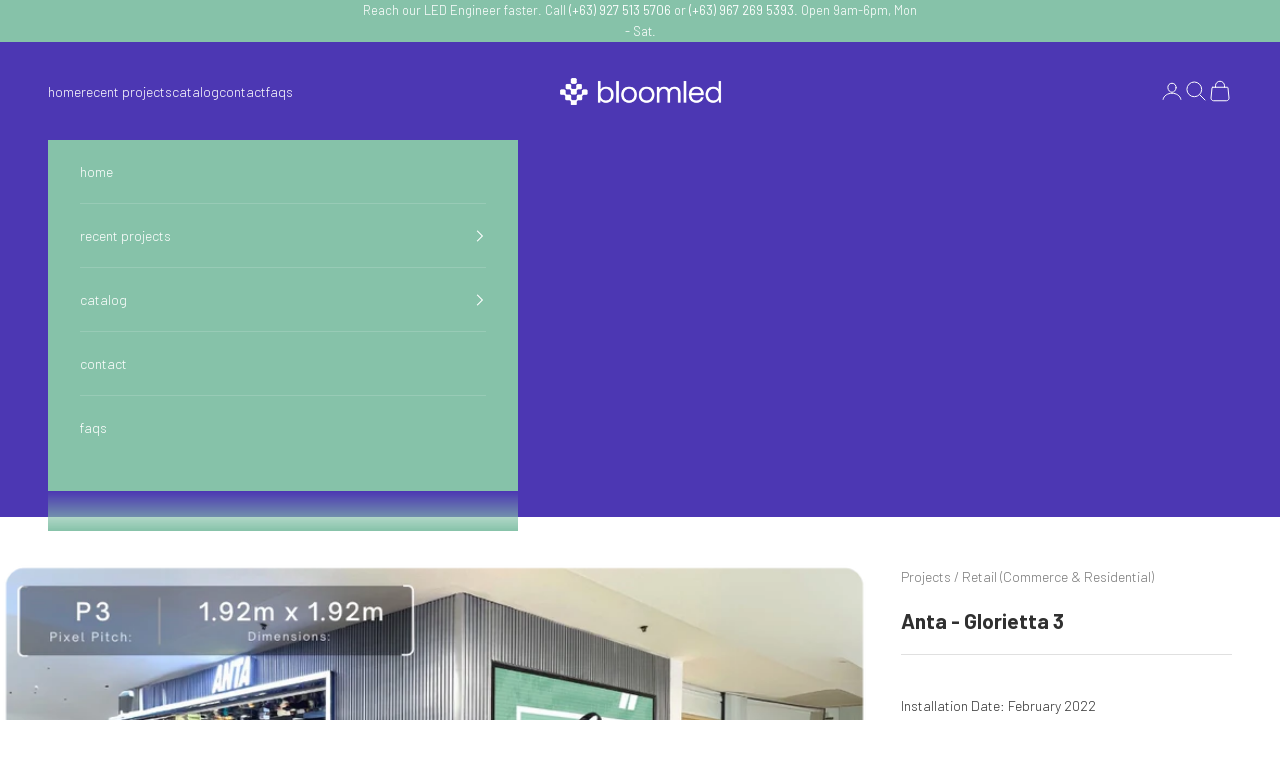

--- FILE ---
content_type: text/html; charset=utf-8
request_url: https://www.google.com/recaptcha/enterprise/anchor?ar=1&k=6LdGZJsoAAAAAIwMJHRwqiAHA6A_6ZP6bTYpbgSX&co=aHR0cHM6Ly9ibG9vbWxlZC5waDo0NDM.&hl=en&v=PoyoqOPhxBO7pBk68S4YbpHZ&size=invisible&badge=inline&anchor-ms=20000&execute-ms=30000&cb=3y45xk9cxg8
body_size: 48992
content:
<!DOCTYPE HTML><html dir="ltr" lang="en"><head><meta http-equiv="Content-Type" content="text/html; charset=UTF-8">
<meta http-equiv="X-UA-Compatible" content="IE=edge">
<title>reCAPTCHA</title>
<style type="text/css">
/* cyrillic-ext */
@font-face {
  font-family: 'Roboto';
  font-style: normal;
  font-weight: 400;
  font-stretch: 100%;
  src: url(//fonts.gstatic.com/s/roboto/v48/KFO7CnqEu92Fr1ME7kSn66aGLdTylUAMa3GUBHMdazTgWw.woff2) format('woff2');
  unicode-range: U+0460-052F, U+1C80-1C8A, U+20B4, U+2DE0-2DFF, U+A640-A69F, U+FE2E-FE2F;
}
/* cyrillic */
@font-face {
  font-family: 'Roboto';
  font-style: normal;
  font-weight: 400;
  font-stretch: 100%;
  src: url(//fonts.gstatic.com/s/roboto/v48/KFO7CnqEu92Fr1ME7kSn66aGLdTylUAMa3iUBHMdazTgWw.woff2) format('woff2');
  unicode-range: U+0301, U+0400-045F, U+0490-0491, U+04B0-04B1, U+2116;
}
/* greek-ext */
@font-face {
  font-family: 'Roboto';
  font-style: normal;
  font-weight: 400;
  font-stretch: 100%;
  src: url(//fonts.gstatic.com/s/roboto/v48/KFO7CnqEu92Fr1ME7kSn66aGLdTylUAMa3CUBHMdazTgWw.woff2) format('woff2');
  unicode-range: U+1F00-1FFF;
}
/* greek */
@font-face {
  font-family: 'Roboto';
  font-style: normal;
  font-weight: 400;
  font-stretch: 100%;
  src: url(//fonts.gstatic.com/s/roboto/v48/KFO7CnqEu92Fr1ME7kSn66aGLdTylUAMa3-UBHMdazTgWw.woff2) format('woff2');
  unicode-range: U+0370-0377, U+037A-037F, U+0384-038A, U+038C, U+038E-03A1, U+03A3-03FF;
}
/* math */
@font-face {
  font-family: 'Roboto';
  font-style: normal;
  font-weight: 400;
  font-stretch: 100%;
  src: url(//fonts.gstatic.com/s/roboto/v48/KFO7CnqEu92Fr1ME7kSn66aGLdTylUAMawCUBHMdazTgWw.woff2) format('woff2');
  unicode-range: U+0302-0303, U+0305, U+0307-0308, U+0310, U+0312, U+0315, U+031A, U+0326-0327, U+032C, U+032F-0330, U+0332-0333, U+0338, U+033A, U+0346, U+034D, U+0391-03A1, U+03A3-03A9, U+03B1-03C9, U+03D1, U+03D5-03D6, U+03F0-03F1, U+03F4-03F5, U+2016-2017, U+2034-2038, U+203C, U+2040, U+2043, U+2047, U+2050, U+2057, U+205F, U+2070-2071, U+2074-208E, U+2090-209C, U+20D0-20DC, U+20E1, U+20E5-20EF, U+2100-2112, U+2114-2115, U+2117-2121, U+2123-214F, U+2190, U+2192, U+2194-21AE, U+21B0-21E5, U+21F1-21F2, U+21F4-2211, U+2213-2214, U+2216-22FF, U+2308-230B, U+2310, U+2319, U+231C-2321, U+2336-237A, U+237C, U+2395, U+239B-23B7, U+23D0, U+23DC-23E1, U+2474-2475, U+25AF, U+25B3, U+25B7, U+25BD, U+25C1, U+25CA, U+25CC, U+25FB, U+266D-266F, U+27C0-27FF, U+2900-2AFF, U+2B0E-2B11, U+2B30-2B4C, U+2BFE, U+3030, U+FF5B, U+FF5D, U+1D400-1D7FF, U+1EE00-1EEFF;
}
/* symbols */
@font-face {
  font-family: 'Roboto';
  font-style: normal;
  font-weight: 400;
  font-stretch: 100%;
  src: url(//fonts.gstatic.com/s/roboto/v48/KFO7CnqEu92Fr1ME7kSn66aGLdTylUAMaxKUBHMdazTgWw.woff2) format('woff2');
  unicode-range: U+0001-000C, U+000E-001F, U+007F-009F, U+20DD-20E0, U+20E2-20E4, U+2150-218F, U+2190, U+2192, U+2194-2199, U+21AF, U+21E6-21F0, U+21F3, U+2218-2219, U+2299, U+22C4-22C6, U+2300-243F, U+2440-244A, U+2460-24FF, U+25A0-27BF, U+2800-28FF, U+2921-2922, U+2981, U+29BF, U+29EB, U+2B00-2BFF, U+4DC0-4DFF, U+FFF9-FFFB, U+10140-1018E, U+10190-1019C, U+101A0, U+101D0-101FD, U+102E0-102FB, U+10E60-10E7E, U+1D2C0-1D2D3, U+1D2E0-1D37F, U+1F000-1F0FF, U+1F100-1F1AD, U+1F1E6-1F1FF, U+1F30D-1F30F, U+1F315, U+1F31C, U+1F31E, U+1F320-1F32C, U+1F336, U+1F378, U+1F37D, U+1F382, U+1F393-1F39F, U+1F3A7-1F3A8, U+1F3AC-1F3AF, U+1F3C2, U+1F3C4-1F3C6, U+1F3CA-1F3CE, U+1F3D4-1F3E0, U+1F3ED, U+1F3F1-1F3F3, U+1F3F5-1F3F7, U+1F408, U+1F415, U+1F41F, U+1F426, U+1F43F, U+1F441-1F442, U+1F444, U+1F446-1F449, U+1F44C-1F44E, U+1F453, U+1F46A, U+1F47D, U+1F4A3, U+1F4B0, U+1F4B3, U+1F4B9, U+1F4BB, U+1F4BF, U+1F4C8-1F4CB, U+1F4D6, U+1F4DA, U+1F4DF, U+1F4E3-1F4E6, U+1F4EA-1F4ED, U+1F4F7, U+1F4F9-1F4FB, U+1F4FD-1F4FE, U+1F503, U+1F507-1F50B, U+1F50D, U+1F512-1F513, U+1F53E-1F54A, U+1F54F-1F5FA, U+1F610, U+1F650-1F67F, U+1F687, U+1F68D, U+1F691, U+1F694, U+1F698, U+1F6AD, U+1F6B2, U+1F6B9-1F6BA, U+1F6BC, U+1F6C6-1F6CF, U+1F6D3-1F6D7, U+1F6E0-1F6EA, U+1F6F0-1F6F3, U+1F6F7-1F6FC, U+1F700-1F7FF, U+1F800-1F80B, U+1F810-1F847, U+1F850-1F859, U+1F860-1F887, U+1F890-1F8AD, U+1F8B0-1F8BB, U+1F8C0-1F8C1, U+1F900-1F90B, U+1F93B, U+1F946, U+1F984, U+1F996, U+1F9E9, U+1FA00-1FA6F, U+1FA70-1FA7C, U+1FA80-1FA89, U+1FA8F-1FAC6, U+1FACE-1FADC, U+1FADF-1FAE9, U+1FAF0-1FAF8, U+1FB00-1FBFF;
}
/* vietnamese */
@font-face {
  font-family: 'Roboto';
  font-style: normal;
  font-weight: 400;
  font-stretch: 100%;
  src: url(//fonts.gstatic.com/s/roboto/v48/KFO7CnqEu92Fr1ME7kSn66aGLdTylUAMa3OUBHMdazTgWw.woff2) format('woff2');
  unicode-range: U+0102-0103, U+0110-0111, U+0128-0129, U+0168-0169, U+01A0-01A1, U+01AF-01B0, U+0300-0301, U+0303-0304, U+0308-0309, U+0323, U+0329, U+1EA0-1EF9, U+20AB;
}
/* latin-ext */
@font-face {
  font-family: 'Roboto';
  font-style: normal;
  font-weight: 400;
  font-stretch: 100%;
  src: url(//fonts.gstatic.com/s/roboto/v48/KFO7CnqEu92Fr1ME7kSn66aGLdTylUAMa3KUBHMdazTgWw.woff2) format('woff2');
  unicode-range: U+0100-02BA, U+02BD-02C5, U+02C7-02CC, U+02CE-02D7, U+02DD-02FF, U+0304, U+0308, U+0329, U+1D00-1DBF, U+1E00-1E9F, U+1EF2-1EFF, U+2020, U+20A0-20AB, U+20AD-20C0, U+2113, U+2C60-2C7F, U+A720-A7FF;
}
/* latin */
@font-face {
  font-family: 'Roboto';
  font-style: normal;
  font-weight: 400;
  font-stretch: 100%;
  src: url(//fonts.gstatic.com/s/roboto/v48/KFO7CnqEu92Fr1ME7kSn66aGLdTylUAMa3yUBHMdazQ.woff2) format('woff2');
  unicode-range: U+0000-00FF, U+0131, U+0152-0153, U+02BB-02BC, U+02C6, U+02DA, U+02DC, U+0304, U+0308, U+0329, U+2000-206F, U+20AC, U+2122, U+2191, U+2193, U+2212, U+2215, U+FEFF, U+FFFD;
}
/* cyrillic-ext */
@font-face {
  font-family: 'Roboto';
  font-style: normal;
  font-weight: 500;
  font-stretch: 100%;
  src: url(//fonts.gstatic.com/s/roboto/v48/KFO7CnqEu92Fr1ME7kSn66aGLdTylUAMa3GUBHMdazTgWw.woff2) format('woff2');
  unicode-range: U+0460-052F, U+1C80-1C8A, U+20B4, U+2DE0-2DFF, U+A640-A69F, U+FE2E-FE2F;
}
/* cyrillic */
@font-face {
  font-family: 'Roboto';
  font-style: normal;
  font-weight: 500;
  font-stretch: 100%;
  src: url(//fonts.gstatic.com/s/roboto/v48/KFO7CnqEu92Fr1ME7kSn66aGLdTylUAMa3iUBHMdazTgWw.woff2) format('woff2');
  unicode-range: U+0301, U+0400-045F, U+0490-0491, U+04B0-04B1, U+2116;
}
/* greek-ext */
@font-face {
  font-family: 'Roboto';
  font-style: normal;
  font-weight: 500;
  font-stretch: 100%;
  src: url(//fonts.gstatic.com/s/roboto/v48/KFO7CnqEu92Fr1ME7kSn66aGLdTylUAMa3CUBHMdazTgWw.woff2) format('woff2');
  unicode-range: U+1F00-1FFF;
}
/* greek */
@font-face {
  font-family: 'Roboto';
  font-style: normal;
  font-weight: 500;
  font-stretch: 100%;
  src: url(//fonts.gstatic.com/s/roboto/v48/KFO7CnqEu92Fr1ME7kSn66aGLdTylUAMa3-UBHMdazTgWw.woff2) format('woff2');
  unicode-range: U+0370-0377, U+037A-037F, U+0384-038A, U+038C, U+038E-03A1, U+03A3-03FF;
}
/* math */
@font-face {
  font-family: 'Roboto';
  font-style: normal;
  font-weight: 500;
  font-stretch: 100%;
  src: url(//fonts.gstatic.com/s/roboto/v48/KFO7CnqEu92Fr1ME7kSn66aGLdTylUAMawCUBHMdazTgWw.woff2) format('woff2');
  unicode-range: U+0302-0303, U+0305, U+0307-0308, U+0310, U+0312, U+0315, U+031A, U+0326-0327, U+032C, U+032F-0330, U+0332-0333, U+0338, U+033A, U+0346, U+034D, U+0391-03A1, U+03A3-03A9, U+03B1-03C9, U+03D1, U+03D5-03D6, U+03F0-03F1, U+03F4-03F5, U+2016-2017, U+2034-2038, U+203C, U+2040, U+2043, U+2047, U+2050, U+2057, U+205F, U+2070-2071, U+2074-208E, U+2090-209C, U+20D0-20DC, U+20E1, U+20E5-20EF, U+2100-2112, U+2114-2115, U+2117-2121, U+2123-214F, U+2190, U+2192, U+2194-21AE, U+21B0-21E5, U+21F1-21F2, U+21F4-2211, U+2213-2214, U+2216-22FF, U+2308-230B, U+2310, U+2319, U+231C-2321, U+2336-237A, U+237C, U+2395, U+239B-23B7, U+23D0, U+23DC-23E1, U+2474-2475, U+25AF, U+25B3, U+25B7, U+25BD, U+25C1, U+25CA, U+25CC, U+25FB, U+266D-266F, U+27C0-27FF, U+2900-2AFF, U+2B0E-2B11, U+2B30-2B4C, U+2BFE, U+3030, U+FF5B, U+FF5D, U+1D400-1D7FF, U+1EE00-1EEFF;
}
/* symbols */
@font-face {
  font-family: 'Roboto';
  font-style: normal;
  font-weight: 500;
  font-stretch: 100%;
  src: url(//fonts.gstatic.com/s/roboto/v48/KFO7CnqEu92Fr1ME7kSn66aGLdTylUAMaxKUBHMdazTgWw.woff2) format('woff2');
  unicode-range: U+0001-000C, U+000E-001F, U+007F-009F, U+20DD-20E0, U+20E2-20E4, U+2150-218F, U+2190, U+2192, U+2194-2199, U+21AF, U+21E6-21F0, U+21F3, U+2218-2219, U+2299, U+22C4-22C6, U+2300-243F, U+2440-244A, U+2460-24FF, U+25A0-27BF, U+2800-28FF, U+2921-2922, U+2981, U+29BF, U+29EB, U+2B00-2BFF, U+4DC0-4DFF, U+FFF9-FFFB, U+10140-1018E, U+10190-1019C, U+101A0, U+101D0-101FD, U+102E0-102FB, U+10E60-10E7E, U+1D2C0-1D2D3, U+1D2E0-1D37F, U+1F000-1F0FF, U+1F100-1F1AD, U+1F1E6-1F1FF, U+1F30D-1F30F, U+1F315, U+1F31C, U+1F31E, U+1F320-1F32C, U+1F336, U+1F378, U+1F37D, U+1F382, U+1F393-1F39F, U+1F3A7-1F3A8, U+1F3AC-1F3AF, U+1F3C2, U+1F3C4-1F3C6, U+1F3CA-1F3CE, U+1F3D4-1F3E0, U+1F3ED, U+1F3F1-1F3F3, U+1F3F5-1F3F7, U+1F408, U+1F415, U+1F41F, U+1F426, U+1F43F, U+1F441-1F442, U+1F444, U+1F446-1F449, U+1F44C-1F44E, U+1F453, U+1F46A, U+1F47D, U+1F4A3, U+1F4B0, U+1F4B3, U+1F4B9, U+1F4BB, U+1F4BF, U+1F4C8-1F4CB, U+1F4D6, U+1F4DA, U+1F4DF, U+1F4E3-1F4E6, U+1F4EA-1F4ED, U+1F4F7, U+1F4F9-1F4FB, U+1F4FD-1F4FE, U+1F503, U+1F507-1F50B, U+1F50D, U+1F512-1F513, U+1F53E-1F54A, U+1F54F-1F5FA, U+1F610, U+1F650-1F67F, U+1F687, U+1F68D, U+1F691, U+1F694, U+1F698, U+1F6AD, U+1F6B2, U+1F6B9-1F6BA, U+1F6BC, U+1F6C6-1F6CF, U+1F6D3-1F6D7, U+1F6E0-1F6EA, U+1F6F0-1F6F3, U+1F6F7-1F6FC, U+1F700-1F7FF, U+1F800-1F80B, U+1F810-1F847, U+1F850-1F859, U+1F860-1F887, U+1F890-1F8AD, U+1F8B0-1F8BB, U+1F8C0-1F8C1, U+1F900-1F90B, U+1F93B, U+1F946, U+1F984, U+1F996, U+1F9E9, U+1FA00-1FA6F, U+1FA70-1FA7C, U+1FA80-1FA89, U+1FA8F-1FAC6, U+1FACE-1FADC, U+1FADF-1FAE9, U+1FAF0-1FAF8, U+1FB00-1FBFF;
}
/* vietnamese */
@font-face {
  font-family: 'Roboto';
  font-style: normal;
  font-weight: 500;
  font-stretch: 100%;
  src: url(//fonts.gstatic.com/s/roboto/v48/KFO7CnqEu92Fr1ME7kSn66aGLdTylUAMa3OUBHMdazTgWw.woff2) format('woff2');
  unicode-range: U+0102-0103, U+0110-0111, U+0128-0129, U+0168-0169, U+01A0-01A1, U+01AF-01B0, U+0300-0301, U+0303-0304, U+0308-0309, U+0323, U+0329, U+1EA0-1EF9, U+20AB;
}
/* latin-ext */
@font-face {
  font-family: 'Roboto';
  font-style: normal;
  font-weight: 500;
  font-stretch: 100%;
  src: url(//fonts.gstatic.com/s/roboto/v48/KFO7CnqEu92Fr1ME7kSn66aGLdTylUAMa3KUBHMdazTgWw.woff2) format('woff2');
  unicode-range: U+0100-02BA, U+02BD-02C5, U+02C7-02CC, U+02CE-02D7, U+02DD-02FF, U+0304, U+0308, U+0329, U+1D00-1DBF, U+1E00-1E9F, U+1EF2-1EFF, U+2020, U+20A0-20AB, U+20AD-20C0, U+2113, U+2C60-2C7F, U+A720-A7FF;
}
/* latin */
@font-face {
  font-family: 'Roboto';
  font-style: normal;
  font-weight: 500;
  font-stretch: 100%;
  src: url(//fonts.gstatic.com/s/roboto/v48/KFO7CnqEu92Fr1ME7kSn66aGLdTylUAMa3yUBHMdazQ.woff2) format('woff2');
  unicode-range: U+0000-00FF, U+0131, U+0152-0153, U+02BB-02BC, U+02C6, U+02DA, U+02DC, U+0304, U+0308, U+0329, U+2000-206F, U+20AC, U+2122, U+2191, U+2193, U+2212, U+2215, U+FEFF, U+FFFD;
}
/* cyrillic-ext */
@font-face {
  font-family: 'Roboto';
  font-style: normal;
  font-weight: 900;
  font-stretch: 100%;
  src: url(//fonts.gstatic.com/s/roboto/v48/KFO7CnqEu92Fr1ME7kSn66aGLdTylUAMa3GUBHMdazTgWw.woff2) format('woff2');
  unicode-range: U+0460-052F, U+1C80-1C8A, U+20B4, U+2DE0-2DFF, U+A640-A69F, U+FE2E-FE2F;
}
/* cyrillic */
@font-face {
  font-family: 'Roboto';
  font-style: normal;
  font-weight: 900;
  font-stretch: 100%;
  src: url(//fonts.gstatic.com/s/roboto/v48/KFO7CnqEu92Fr1ME7kSn66aGLdTylUAMa3iUBHMdazTgWw.woff2) format('woff2');
  unicode-range: U+0301, U+0400-045F, U+0490-0491, U+04B0-04B1, U+2116;
}
/* greek-ext */
@font-face {
  font-family: 'Roboto';
  font-style: normal;
  font-weight: 900;
  font-stretch: 100%;
  src: url(//fonts.gstatic.com/s/roboto/v48/KFO7CnqEu92Fr1ME7kSn66aGLdTylUAMa3CUBHMdazTgWw.woff2) format('woff2');
  unicode-range: U+1F00-1FFF;
}
/* greek */
@font-face {
  font-family: 'Roboto';
  font-style: normal;
  font-weight: 900;
  font-stretch: 100%;
  src: url(//fonts.gstatic.com/s/roboto/v48/KFO7CnqEu92Fr1ME7kSn66aGLdTylUAMa3-UBHMdazTgWw.woff2) format('woff2');
  unicode-range: U+0370-0377, U+037A-037F, U+0384-038A, U+038C, U+038E-03A1, U+03A3-03FF;
}
/* math */
@font-face {
  font-family: 'Roboto';
  font-style: normal;
  font-weight: 900;
  font-stretch: 100%;
  src: url(//fonts.gstatic.com/s/roboto/v48/KFO7CnqEu92Fr1ME7kSn66aGLdTylUAMawCUBHMdazTgWw.woff2) format('woff2');
  unicode-range: U+0302-0303, U+0305, U+0307-0308, U+0310, U+0312, U+0315, U+031A, U+0326-0327, U+032C, U+032F-0330, U+0332-0333, U+0338, U+033A, U+0346, U+034D, U+0391-03A1, U+03A3-03A9, U+03B1-03C9, U+03D1, U+03D5-03D6, U+03F0-03F1, U+03F4-03F5, U+2016-2017, U+2034-2038, U+203C, U+2040, U+2043, U+2047, U+2050, U+2057, U+205F, U+2070-2071, U+2074-208E, U+2090-209C, U+20D0-20DC, U+20E1, U+20E5-20EF, U+2100-2112, U+2114-2115, U+2117-2121, U+2123-214F, U+2190, U+2192, U+2194-21AE, U+21B0-21E5, U+21F1-21F2, U+21F4-2211, U+2213-2214, U+2216-22FF, U+2308-230B, U+2310, U+2319, U+231C-2321, U+2336-237A, U+237C, U+2395, U+239B-23B7, U+23D0, U+23DC-23E1, U+2474-2475, U+25AF, U+25B3, U+25B7, U+25BD, U+25C1, U+25CA, U+25CC, U+25FB, U+266D-266F, U+27C0-27FF, U+2900-2AFF, U+2B0E-2B11, U+2B30-2B4C, U+2BFE, U+3030, U+FF5B, U+FF5D, U+1D400-1D7FF, U+1EE00-1EEFF;
}
/* symbols */
@font-face {
  font-family: 'Roboto';
  font-style: normal;
  font-weight: 900;
  font-stretch: 100%;
  src: url(//fonts.gstatic.com/s/roboto/v48/KFO7CnqEu92Fr1ME7kSn66aGLdTylUAMaxKUBHMdazTgWw.woff2) format('woff2');
  unicode-range: U+0001-000C, U+000E-001F, U+007F-009F, U+20DD-20E0, U+20E2-20E4, U+2150-218F, U+2190, U+2192, U+2194-2199, U+21AF, U+21E6-21F0, U+21F3, U+2218-2219, U+2299, U+22C4-22C6, U+2300-243F, U+2440-244A, U+2460-24FF, U+25A0-27BF, U+2800-28FF, U+2921-2922, U+2981, U+29BF, U+29EB, U+2B00-2BFF, U+4DC0-4DFF, U+FFF9-FFFB, U+10140-1018E, U+10190-1019C, U+101A0, U+101D0-101FD, U+102E0-102FB, U+10E60-10E7E, U+1D2C0-1D2D3, U+1D2E0-1D37F, U+1F000-1F0FF, U+1F100-1F1AD, U+1F1E6-1F1FF, U+1F30D-1F30F, U+1F315, U+1F31C, U+1F31E, U+1F320-1F32C, U+1F336, U+1F378, U+1F37D, U+1F382, U+1F393-1F39F, U+1F3A7-1F3A8, U+1F3AC-1F3AF, U+1F3C2, U+1F3C4-1F3C6, U+1F3CA-1F3CE, U+1F3D4-1F3E0, U+1F3ED, U+1F3F1-1F3F3, U+1F3F5-1F3F7, U+1F408, U+1F415, U+1F41F, U+1F426, U+1F43F, U+1F441-1F442, U+1F444, U+1F446-1F449, U+1F44C-1F44E, U+1F453, U+1F46A, U+1F47D, U+1F4A3, U+1F4B0, U+1F4B3, U+1F4B9, U+1F4BB, U+1F4BF, U+1F4C8-1F4CB, U+1F4D6, U+1F4DA, U+1F4DF, U+1F4E3-1F4E6, U+1F4EA-1F4ED, U+1F4F7, U+1F4F9-1F4FB, U+1F4FD-1F4FE, U+1F503, U+1F507-1F50B, U+1F50D, U+1F512-1F513, U+1F53E-1F54A, U+1F54F-1F5FA, U+1F610, U+1F650-1F67F, U+1F687, U+1F68D, U+1F691, U+1F694, U+1F698, U+1F6AD, U+1F6B2, U+1F6B9-1F6BA, U+1F6BC, U+1F6C6-1F6CF, U+1F6D3-1F6D7, U+1F6E0-1F6EA, U+1F6F0-1F6F3, U+1F6F7-1F6FC, U+1F700-1F7FF, U+1F800-1F80B, U+1F810-1F847, U+1F850-1F859, U+1F860-1F887, U+1F890-1F8AD, U+1F8B0-1F8BB, U+1F8C0-1F8C1, U+1F900-1F90B, U+1F93B, U+1F946, U+1F984, U+1F996, U+1F9E9, U+1FA00-1FA6F, U+1FA70-1FA7C, U+1FA80-1FA89, U+1FA8F-1FAC6, U+1FACE-1FADC, U+1FADF-1FAE9, U+1FAF0-1FAF8, U+1FB00-1FBFF;
}
/* vietnamese */
@font-face {
  font-family: 'Roboto';
  font-style: normal;
  font-weight: 900;
  font-stretch: 100%;
  src: url(//fonts.gstatic.com/s/roboto/v48/KFO7CnqEu92Fr1ME7kSn66aGLdTylUAMa3OUBHMdazTgWw.woff2) format('woff2');
  unicode-range: U+0102-0103, U+0110-0111, U+0128-0129, U+0168-0169, U+01A0-01A1, U+01AF-01B0, U+0300-0301, U+0303-0304, U+0308-0309, U+0323, U+0329, U+1EA0-1EF9, U+20AB;
}
/* latin-ext */
@font-face {
  font-family: 'Roboto';
  font-style: normal;
  font-weight: 900;
  font-stretch: 100%;
  src: url(//fonts.gstatic.com/s/roboto/v48/KFO7CnqEu92Fr1ME7kSn66aGLdTylUAMa3KUBHMdazTgWw.woff2) format('woff2');
  unicode-range: U+0100-02BA, U+02BD-02C5, U+02C7-02CC, U+02CE-02D7, U+02DD-02FF, U+0304, U+0308, U+0329, U+1D00-1DBF, U+1E00-1E9F, U+1EF2-1EFF, U+2020, U+20A0-20AB, U+20AD-20C0, U+2113, U+2C60-2C7F, U+A720-A7FF;
}
/* latin */
@font-face {
  font-family: 'Roboto';
  font-style: normal;
  font-weight: 900;
  font-stretch: 100%;
  src: url(//fonts.gstatic.com/s/roboto/v48/KFO7CnqEu92Fr1ME7kSn66aGLdTylUAMa3yUBHMdazQ.woff2) format('woff2');
  unicode-range: U+0000-00FF, U+0131, U+0152-0153, U+02BB-02BC, U+02C6, U+02DA, U+02DC, U+0304, U+0308, U+0329, U+2000-206F, U+20AC, U+2122, U+2191, U+2193, U+2212, U+2215, U+FEFF, U+FFFD;
}

</style>
<link rel="stylesheet" type="text/css" href="https://www.gstatic.com/recaptcha/releases/PoyoqOPhxBO7pBk68S4YbpHZ/styles__ltr.css">
<script nonce="0WRfNkqV__JkvyB18OaO_A" type="text/javascript">window['__recaptcha_api'] = 'https://www.google.com/recaptcha/enterprise/';</script>
<script type="text/javascript" src="https://www.gstatic.com/recaptcha/releases/PoyoqOPhxBO7pBk68S4YbpHZ/recaptcha__en.js" nonce="0WRfNkqV__JkvyB18OaO_A">
      
    </script></head>
<body><div id="rc-anchor-alert" class="rc-anchor-alert">This reCAPTCHA is for testing purposes only. Please report to the site admin if you are seeing this.</div>
<input type="hidden" id="recaptcha-token" value="[base64]">
<script type="text/javascript" nonce="0WRfNkqV__JkvyB18OaO_A">
      recaptcha.anchor.Main.init("[\x22ainput\x22,[\x22bgdata\x22,\x22\x22,\[base64]/[base64]/MjU1Ong/[base64]/[base64]/[base64]/[base64]/[base64]/[base64]/[base64]/[base64]/[base64]/[base64]/[base64]/[base64]/[base64]/[base64]/[base64]\\u003d\x22,\[base64]\x22,\x22w4HDlcOQw4tQHBfCqTXDsSNtw4oZSm7Cr2zCo8K1w7JUGFYRw43CrcKnw4rCrsKeHh88w5oFwqRfHzFsX8KYWCbDmcO1w7/ChcKCwoLDgsO5wqTCpTvCsMOWCiLCmSIJFkJtwr/DhcOQCMKYCMKgFX/DoMK9w5ERSMKTDnt7ZMKMUcK3dCrCmWDDu8ODwpXDjcOUecOEwo7Di8K0w67Dl0Qdw6INw7A6I34NbBpJwp3Dm2DCkEbCrhLDrA/Dr3nDvAnDs8OOw5I8BVbCkVFJGMO2wqcJwpLDucK5wrwhw6syN8OcMcKrwqpZCsKtwrrCp8K5w5BLw4F6w70swoZBFsOhwoJELiXCs1cOw4rDtAzCj8OLwpU6GnHCvDZIwrV6wrMoOMORYMOSwq87w5Zyw6FKwo5Bb1LDpBXClT/DrGB8w5HDucK/Q8OGw53DosK7wqLDvsKZwoLDtcK4w7PDi8OYHU9qa0ZMwprCjhptXMKdMMOAFsKDwpEiwrbDvSxCwpUSwo1jwqpwaVU7w4gCdVwvFMKiH8OkMk4Hw7/[base64]/Dl13Cu3rCpsOeSzdtSS8Tw43Dv11qF8KDwoBUwp0zwo/DnnjDvcOsI8KJV8KVK8OSwrE9wogNXnsWC1RlwpEww4QBw7MxegHDgcKNS8O5w5h8wqHCicK1w4rCpHxEwp/Cg8KjKMKNwo/CvcK/OnXCi1DDusKwwqHDvsKtY8OLERfCpcK9wo7DvzjChcO/ABDCoMKbQkcmw6EWw4PDl2DDvGjDjsK8w7ceGVLDkVHDrcKtaMOkS8Ola8ONfCDDjGxywpJ8W8OcFDhBYgR2wprCgsKWKmvDn8Ouw4PDuMOUVX07RTrDqMOWWMORfBsaCnh6wofCiD50w7TDqsOSPxY4w7XCn8KzwqxLw5EZw4fCt353w6IOPCpGw47DkcKZwoXCpU/DhR9LYMKlKMOdwp7DtsOjw4QXAXVHTh8dbMO5V8KCAMOoFFTCsMKiecK2E8K0wobDkznCiB4/WUMgw57DucOJCwDCvsKIME7CuMKXUwnDvCLDgX/DhgDCosKqw4oKw7rCnVZnbm/DtcO4YsKvwo9kak/[base64]/QypgwoZ7IxTDpcKZU2oRw5PCtsKnV8OfB0vCjlrCrRk5EcKWcsOMZ8ObI8OpccO0OcKEw57CqgPDjV3DvMKgSWzCm3XCg8KuV8KvwpXDu8OZw6xqw6vCk2MqNEjCmMK6w7TDuRPDtsKcwp8FGsK/E8OxYMOZw40zw7XDvl3DgGzClkvDry7DqSzDnMOYwoJ9w6DCo8KZwrF3wqtKwqouwq49w4/DuMK/WizDjBvCsQXCh8OqVMOvWcKrCMOhbsOcRMKbJzBLdDnCrMKLKcOywoYjHkUmKMOuwqZ4OMK7ZcOKOMKDwrnDocOYwrUKRsOkHz7CnXjCpUvCsjnCvU51wrk6cUAoasKIwo/DhVvDngcnw4fCsHfCp8OJbsK6wptBwp7DkcKpwoIlwpLCvMKEw751w7pPworDtsOww4/CrQzDhDHChcO9KzTCosKoIsOVwoLCon3DjsKewpx7S8KAwrA/AcOpKcK8woQ4PcKLw6HDv8KrRnLCmGHDpH4QwpMRc3dFKxbDnXPCu8OqKzJLw6k8wptuwrHDg8KHw4wZXcKFwqlSwqIRw6rCtD/DvS7CtMK6w5vCqlnCscOHwpHDuTLCm8Oja8KzMRvCqD/CjlrCtMOHDUEBwrvDqcOow7RsdxAEwq/DvXnCmsKhUSXCtsOyw63Co8OKwo/CosO4w6gow7TDv2DCiB7DvkXDu8Knax/[base64]/DscKtJMK+wrFyC2ROw4MYRMKNw7/DqsOOFMKswq8ZR13Dr1TCv1hTAMKIBMO/w63Dhg/[base64]/M2I0BMOJw57DnxLCvE1AcTzDjMOSUsOkw7TDj8Kkw6LCjsKXw6jCvCphwq1zLcKUF8O4w7fCiEQbwokeYMKBAcO/w7vDsMO/wpJbFMKpwoE5MsKISCViw7jCs8OTwofDvB4ZYnFSYcKDwq7DhhRww5MYScOowotiYMO/w7PCu0RswoBZwopBwp1kwrPClUfCqMKUBBnCg2/Dn8OaG0TCusOtRjfCvcO/W2gjw7nCjVDDkMO7fcKaRTHCusK0w6/DqcK4wonDuV1FSnhYWMKrFVMIwrBiYcO1woJiLSluw4vCukFVJj4rw5/[base64]/wr4mwqfDh8KLecKDw53Dqipuw4lUKywOwq/Du8K3w43Dv8Kxfm7DgEvCkMKbZiY6EC7DjMKQBMO3SA9EfgE4NX3DucOPNncPEHpMwqfDgAzDu8KTwpBtw6fCsVoUwpUXwqhcSG/[base64]/DtxdYD8KfJ3LDq8OXMsK3cSvDhMKcA8K6BUrCvMK/YjrDsADCr8OtEMKpZCrDlMKHODcQdi1SXcOKNxgaw6JLAcKnw6BDw4nCkmEKwpLCi8KVwoLDscKkFcKmWH89eDYEdS/DisOKF24PBMKbdnrCoMKDw5/Dq2sIw6nCkMO1R3MxwrwHKMKreMKaWQLCmMKFwoMwF0bDjMOaMMK8w6A2wpHDhw/CtBzDkF5ww7EAw77DrMOZwrovBHvDvMOpwpDDmDJ3w6/DpsKVG8OYw5nDvAnDusOmwp7Ds8KawqPDiMOtwrLDiE3DmcOiw6JpRTNPwrvCssOBw63DiCs/OijCh2NMXMKmD8OOw5XDsMKPwrxQw6FiN8ObUw/DhDzCrnTDnsKWHMOGw795dMOFH8O4wprDrsOmRcOEb8KlwqvCuHoAU8KWbQPDq0/CtSrChnEmw5BSCETDm8KqwrbDj8KLJcKSPsK2XsKbQMOrR2cCw75eBHJ2w5/Ck8OTHWbDncK0D8K2w5U4wotyQsKTwprCv8KKLcKWQSjDv8KUGQRoSFHCgVUTw7QQwpjDqcKEPcK6asK2wrN7wrITHQpOHSjDgMOiwp7Dt8K4TUZdEcOuGAAuw4lrE1d5H8KNaMKTJSTChBXCpg1Gwp/ClmrDlQLCnXxcwoNXSRElEMKZcMK1NC93DjkZMsOkwrPChzXCksKUw4XDq1TDtMK8wqkvXHPCssKeIsKTXlBow79EwoHCusKUwq7CrcOtw45TacKbw7ZffMK7DFBENXfCsSnDlxjDg8KFw7nCssKVwqnDllxMCcKuTBnDn8O1wqVdJzXDpQDDgQDCpcKcwq/[base64]/CgsKjNXh2wpF5FR3CrD/[base64]/[base64]/X8KUf2XCncKccDBiQgI2CcONfsO2OsKuwotoTkfCkknCn3/Dt8Ojw796bRrDkMKUwqDDuMOgw4/CssOZw71bA8KGPxZVwqTCq8OfGjjCml9DU8KEH3jDgMKPwoBPB8KFwoA6w63DuMObSksVw77DosKhYRQfw6zDpjzDt0/DqcOmKsOnCycLw73DuiDDrRvDnjx/w7ZIN8OcwobDgRBGwohMwqcBfsOYwrwEND/[base64]/CjcKlF3vCvcOqNMOWw5bCj8Ocw4fDjsKOwrbCsUpkwoMPJMKkw6ZDwrddwqDCmADDk8KFUH3DtMKLRC3DmsOCWSFlFsKSFMKewofCusKww5XDukMVJG3DocK7w6A6wpXDnHfCpsKww6zDosOowq43w5vDo8KUWCvDuj1fKxXDvipHw74FJU/[base64]/CtMKowo0rwrAXMcO7PsOnwozDqTEuMMOIG8Kjw5rDvsOzch9vw5bDkirDnQ7CjyVpNHB/NQDDmcKpKTQKw5bCtmnDlTvClMKowo7CisKhXWDDjy7CmgIyEU/CpgHCgz7CjsK1NS/DlsO3w4bDgSIow5Nxw4rDlhzCosKNGMOIw6fDvMOiwobCmS5mw4LDhF5pwp7CjsOjwo/CvGFpwqDCsVfCicKoMcKCwrDCpFMxwqVgX2zDgcOdwrsswog9amdhwrPDlEl7w6Njw4/[base64]/[base64]/[base64]/WsKJwpHDrhfCokHCk8OtNW3DhMOvw4zDsMOXQFfCvMOJw7ItYHnCp8KwwqJRwoXDklR9S2DDri/Cu8OddgfCh8OZLl9mHsO/BsKvHsOqwpIow7zCgzZdKsKpRMOtJ8KsRsOlVxrCqVHCiGfDtMKiBsOWFcKZw7lNdMKpMcORwpk6wo4aGksZRsONbCzCqcKvwqLCoMKyw7/Cv8ONF8KnacOWK8OVZMO/wpJqw4HCjCTCgzpxOl/Ds8KqaVrCuxwUUz/DhEUIw5YUJMK6DVbCiXo5wqcLwp/CkifDjcOZwqlmw7onw7M5WRHCrMOOwp9oBnVZwqbDsj7Cj8ONdcK0JsOUwrTCtTtkNwxhdBnCrnbDhSHDshbDlg9uYSFic8KfIGbCn2jCiG3DtsKkw5rDrsKgIcKlwr01O8OiMMOzwr/Cr0rCqCJJGsKWwptGWkt+QmBRG8OLWzXDn8OOw5sKw5lUwr5YGy/DmgbCvsOYw5PCu3pKw5LCmHZ7w4bDjTTDrQpkHwLDjcKSw47CjsK5wrxQw7HDlDXCq8ODw77Cq0fCpAPCjsOFdBBLPsOiwp4bwovDmUAMw7FewqpEDcOHw4ILYxjCicKpwqs9woMTVMOCFMKlw5dIwr4/w4hWw7TCswfDsMOLEF3DkiZaw5TDvsODw75YWCPCisKqw6duwoxRfTjCv0JMw4fCsVwkwqouw6DCgA7CoMKEXx4Fwpciwrk4Z8OJw5Yfw7jCvsKxAjM1alggGDEeIRnDiMOsJVNGw4rDicOVw6/[base64]/DhjXCm8KhI8KowrjDsXFtYsOawplcaMKgDCXDnSgvPnI7K1zCqsOew53CocOZwrHDhsOFBsK/B1NGw6LChTsWwrQgfMKYaVHCgcKpwo3Cq8OSw4/CtsOoBMKXRcOVw4HCgSXCiMOBw6peRmxow4TDosO7dsKTFsKQA8KZwpoUPmA2aC5MFETDll7Dhm/DusKcwpPCmjTDl8O0U8OWf8OVER49wpgqEF8pwoYxwqPCrcO9w4V1a1jCpMOswqvCthjDscOJw7oSVcK6wpQzIsKGQWLCrANvw7BZSFzDpn/[base64]/UB/CmXvDvWrCgMKfJcOqPzB6woJdPg3Dt8KZCsODw5lvwptRw7EWwprCiMKRwpDCpjoZO1vCkMOLwrXDtsKMwpXDrnQ/wrVPw5zCrGPCj8O/TsO7wrPDt8KaGsOECncpFcO9woPDmFfDi8OGTsKPw5Z8wqkPwp7Cu8O2w6vDkSbCvsO4McOrwpDDmMKTM8KXw5wUwrk1w4FvEsKKwo9pwrYgMlXCqVjDpMOeV8Ojw67Drk3CjC1eaXLDmMOlw7bDuMOPw7bCmcOIw5vDiSTCmml7wpNCw6nCr8KuwoHDl8O/wqbCqg/[base64]/Du8Oiwp3DqDIJw408w6g+w7FiDV5lw67DqcKsDAlOw49bdR9CAsKNdcO5wocxb2PDj8OJVljCkE0WLMO/IkXDk8OFJ8KsEhhsWAjDnMKYQ2Ziw7TCpAbCusOrOAnDhcKOF2p2w5IAwogFw4Miw6VFeMO1FxjDn8K2KsOiFDYZwqvDqlTCocOvw58Ewo9eXsKsw5lAw44Nwr/Ds8Ovw7IEGHUuw7/[base64]/[base64]/fMKuw7FFw7oGwqTCnyhGw5XCsWRDw7zCmTc9ICI3dgxCYjpTwqEyTcKBYMKsCDXDpVHCgsOUwqsVT2zDq2l8wqvCuMKIw4XDvcKuw7DCqsO2w487wq7ChRzClsO1U8OZwosww40Ew6cNGcOZEhLDiwp/wp/CqcOuaADChzpHw6MEMsO/wrbDmWvCmcOfdSbDoMOnAVDDg8KyDynCuhXDn0wedsKCw54ow4zDjg7Cr8OowpHDssKENsOYw6pew5zDtcOKwp8Fw77ChsKrNMO1w6o8BMOqehsnw7vCusKDw7xxPEXCuWLCoR1FWCFzwpLCk8K9wrjDr8KQe8Kcw7PDrGIALMKawptswq3CgMKUGkzDvMKzw4/[base64]/KcKzwpXDh1/[base64]/D8O0wqpGw4nDocK0WB3CkXDDvsO3wr16fg3ChMObFyXDt8OjZsKgTCZGdsKPwpHDsMK1akvDksO2w4oZaXXCscOgBnDDr8KmVV/[base64]/aMOfK8O0w73DtsKZLDx2w7rCvQPDlDDCkcK/[base64]/McK0Q8K3w6bCn8OmwrdLw7vClXUvaAtWXMKQUsKUQ0HDgcOKw7pYJBoNw4TCl8KWZ8KrCErCvsO+KVMgwp4fdcKNLsK4wrAEw7QCMcOow495w4Q/wo3CjsOiAGoPRsOWPgfCglHDmsOmwppjwpUvwr8JworDisOrw5fCsVLDjRPCrMK5VMK3RTU8VjjDnT/Ch8OII3F1P2xoPTnCjj1tJ0s2w5PDkMKIf8K+WRMXw5TCmWLDty/[base64]/CrMOiQF8awpHDtMKnwopPw7zCp8K2w41EwqbCj1bDhCRiChFyw6s4wozDgirCvDTChkVia04VR8OFH8O9wrTCijLCtxLCosOkO30Mb8KVcAQTw64vckRZwpQ7wq7Do8K1w4jDusOHcSJIwpfCoMO2w6N7K8KKI0jCqsOgw5c/[base64]/wqtIRUnCnV/DmFMLSHDDu8KiOsKDFFZXw4nDjk4eRyvCpMOgwpgifcORRRplBWplwp5bwpTCgsOmw6jDgh4kw5DChMOzw5nDsBwYRX9LwrXClk1Rwp1YCsKfBMOEZztPw47DqMKZWDRtRyLDusOYGB7DrcO3dxw1cwMTwoZRCHTDg8KTTcK0wpdBw7/DlcKkd2/CiTtdfCxWAcO/w6HDkkDCkcOMw4VlWkV0wrJuAcKUdcOqwopnZXUrbcKNwoA8HVNeAQzCuTPCqcOWHcOgw5MAw7JAasOow6EbBcOPwoorRSnDi8KZc8ORw6XDrMOswrbCqhPDicOMwpVXAcOESsO6ewTCnRrDgsKCZnDDjsOZG8KQMxvCkcOeATEJw7/DqMKnKsOgNGzCqAHDpcOvw4rDn0kLXiwvwqwnw7kpw43CpGnDoMKew6zDnDUUHTsbwolAIlIjWBDCkMOPHsKYEmdUQx/DosKAHFnDkcKdXU7DvMOSDcOpwoxlwpxfTQnCgMKPwqfCmcOKw6LCv8OQw5LCncO2wrnCtsOwfsOWQQbDrmzCtMOAGsOSwq47CgxPPzvDoRwybVDCsD0mw7IzYlIKcsKCwp7CvMOIwrDCo0rDt33ChidDQcOJJsOqwoZPYF3Cr3tkw6tCwqnClyBDwoXCiA/DkGZeWDPDqxDDvDZ+w4A0Y8KvKsK6IkLCvcOOwp/Ch8OdwqDDjMORW8KYZMOBw5x7wpPDhMKrwqkWwqXDoMK5F3/CtzkBwovDtyTCsGnDjsKIwqMzwqbCnjfCjUFkB8Ogw7vCvsOaGUTCusKHwr4cw7TCqSLCocOwcsOyw67DvsK5wocjMsOpIcOIw5XDjxbCiMOEwoPCjkDCgjYhWcOEZsKRRcKdw5YiwqPDkiExCsOGw5vCo1kMPsOiwqrDlcOwCsKcw7PDmMOtw7tZV3ZMwq5ZU8K/w6LDrEIowpPDlxbDrzrDpMOpw7BVWsOrwoRMLzt9w6/DknZuVWMwZ8KpVMKARyzChynCnSp6Wx0aw7nDlXM5fMOVP8OWahTDrFNeNsOKw6B/[base64]/Dm2cGVknClcO+wrBfBmUSRMOzwpHCoMKWMCJvw7XCosK6w4PDrcKyw5k3QsOSO8ODw78vwq/Dv2IsFnh/K8K4Zn/Cr8KIbFBXw4XCqsKrw6hTDT/CpAfCgcObLsK/WirCkhBiw4kvCF3Ds8OfRcKfN3RiIsK7LmlPwo4rw5jCgMO1YgvDo1Yew7zDsMOvwoALwo/DnMOzwovDkRTDlQ1IwpbCocOUw5IZXzpHw5Vuwpsmw7nDqSt+SVHChyTDujhtFRkxNsOWT0wnwr5AQCp8WyTDuE0HwpfDqMObw6oqHyjDuU4mw6c8w6XCqz9CBcKbTR1mwrRcFcORw5Qww6/Dk0FhwojDssOAGjjDiR/CuEg9wokbLMKqw4dIw6fCu8Kuw6vCphQaPsK8UMKtPXDDglDDusKhwr04WMOxw5RqFMKEw5lDwoVgIsKSAVjDkk/ClcKUMCgPw40xGCjChAJkw53CkMOMR8OPUcOxJsObw73CmcOUwrpIw5tscjTDn1RdU2RQw51jVcKkwrUbwqPDlxQGJ8OWGhxBQcO/[base64]/Em5aw7hOOQTDrcKlw7tkw5Q8XMOfw5QDwpnChsOow50gAl5kdinDmcKgGxzCgsKxw6nCjsOJw4gRAMKIcDZ2dh7CicO/wrt3L1PCvsKmw458bB8kwrMAD2LDl0vCtxhEw6nCvTHCvsKkRcKBw5MvwpYXUDlYYQVqwrbDgD1jwrjCsALClHZtQR/[base64]/DiMOkwo/DpSnClG/CuScowrBMwpHCvsOdw4nCoGQlwqvDgxPCs8KOwqpiw4rChRLDqCMVezEMHVXDnsKbwqRRw7rChTbDv8KfwrBewp3CicKbN8K2dMOiSAzDkiN9w5bDsMOmwofDgsKrOcKoeXwtw7JLRkLDmcOyw6w+wp3DoSrDjGHCssKKWsOnw7Mpw6p6YEjCkBzDjSNZUT/Dr2bDuMOBRCzCiAQhwpDCo8OLw5LCqEdfw6ZRPkfCqzt5w7PCkMOPJMORPjg/FxrCsiHCn8OPwp3Do8ORworDksOXwoVbw7vCnMOzAQUWwr8SwqTDpkTClcOkw5A4G8Oyw78rUcKWwrtWw6oNP1zDo8KuI8KuRMO+woDDtsOVwp5dfGB9wrXDi0x8Zn/CrcOoPQlPwpTDgsK+wrYTasOqLUNAE8KGXsO7wqTCisOuC8KKwoHDisOsb8KUN8O3QCscw6kfZyMXY8KUOmt/[base64]/DmsKQCB54UMOab8KuwroAwprCpsKhP8O9acOFW0HDmMKdwop4VMKfMxprPsOGw4dyw7YOf8OwYsKIwoZrw7Mrwp7DocKtazDDr8OAwo89ESDDgMOcBMOXe3HClhTDsMO5Ui0OIMKKa8KEJCp3T8O3JMKRZcK2F8KHA0wRW10JQ8O/OSopeRDDu0BNw716DVxxSMOzWkDCi1VHw7ZOwqACU3hVwp3DgsK2b31UwrpTw5Fpw7XDpzfDhlbDt8KfSBfCmGPClMOzIMK4wpAHf8KrBQ7Dm8KDw6/Dj0vDrV7Dn0MRwrjCt3rDtcOFQ8OzVH1PAmrCksKvwq96w6pOw7pkw7fDssKLXMKiLcKAwoRaV1NHEcOaT25ywocEG2gpwqISwqJGYCs7BSZ/wrvDoibDo3rDi8OPwrYjw4fCgUPDncOZWCbDmVwKw6HCghV2PCjDqz0Uw63DkmRhwo/Ct8O1wpbDjh3CkW/Cnj5fOwMUw67DtmQFwpvDgsOpw5/DtgJ9w6UDPTPCoQVewoHDl8OkAj/[base64]/KsO2wrzCjsK9wrHCscODwqcfwphCwrrCtisuEkU1fMKKwpZSw418wo0rwojCk8OXBcOAD8OLVxhCf3Y2wppxB8KJMMOgfMOYw7srw7EIw53CqxxJfsKlw7TDi8OBwqNYwq3CgmfDmMKDWcK9Hn48WVbCjcOBw7TDmMKFwoPCshjDmTASwo06ZMK/wrrDvzfCqMKWY8KIciDDkcOyZ0F0wpjDssKpBWPCohVvwr3CgAoHC0glH0g5w6dBUTIbw7/[base64]/TMK8wrjCv8Oxw58Kwr4JNsOIElfCmcOmw4rCg8O5w7MDFsKvBC/CjMKxw4TDgmZjF8KmABLDvFDCm8O6C2Uew7wdNsOLwp/Dm3ZbXi1zwpfCvVbCjMK3woTCkQHCs8O/OjvDmnIIw7V5w4LDiFfDjsOZw5/Co8KWS1N4LMOVSHkSw4vCqMK/dRN0wr8pwqrDvsKYR1loA8O2woFceMK/NXo2w47Dh8KYwod9UsK+esObwo5qw7sHQ8Khw7Z1wprDgsOnREnCtMO/w4dlwo5pw7jCoMKmGlpFAMKNEMKpFGzDugbDkcK8wrkEwpV+wqrCgER4MHTCqcKyw7rDuMK6w5bCsCopRXAOw5d1w53CvFpCBn7Cq2LDpsOzw4LDjhzCtcOELXrCuMKNRBfDicOWwo0pfcOJw6zCumjDuMK7EMKqYcKTwrHCl0/CtMKUU8KOw7TDqDMMw5dRbMKHwp7Dn2QJwqQUwp7Ck2zDjipXw6jCpGnChTgtEMKzCSLCpHZhGsKHFysVB8KAD8KRSQrCryDDiMOEZ2d3w6tQwqMIRMKMw5fDusKTFl7CjsOPw4kFw7Epwoh/WgnCicOcwq4Fw6fDpiXCuCbCjsOwJ8K/eS19RmxTw6jDnREyw4DDq8OUwoTDqGVAKUvCncO6BsKJwp1tW2I3TsK7NsOLXiRlVEDDvMOiNl1+wpBlwowlHMOQwojDtcO9DsKow4oKQ8O9wqPCozjDuxB+IwhXNsOCwqspw5tRQVkIwrnDh0XClMOeDsOOWXnCvsOow5Icw6ssecOoAX/[base64]/N8O6wpvDigPDpsOqwpATEcKjbcOiGkVTZ8Oow5nClMKbw74ewpvCqTnCnsO3YBDDgMO+V0BgwpTDrcKHwqYiwrbCtxzCpcOww4towpXDrsKiHMK/[base64]/[base64]/CjEMLByoTIncvIHfDocOMwr5xW3PCu8OlFwDCvERSwrPDoMKmwq/Dk8KuYCZ7YC18N3cwTFHDvMO+DgsLwq3DpwvDuMOKCX0Tw7otwptTwrfChMKiw75fS3ReAcOZTQwmw69Ye8K9METCvcO5w7RiwoDDkcOXMMKkwpfCoXbCrEJrw5HDisODw7zCs0nDtsOkw4LCkMOzOcOnGsOuU8Ocwp/[base64]/DhANVAlN6wqTDrlgdST0PRcOgw77DucOYwq3CuF8iLX3CvsOJAsOFHcKYw5bDvxwww41CbFHDknYGwqHCvnoGw5DDmw7Co8ODYcKMw5AQw5JMwqpGwo18wr8Zw73CsigiDMOSb8OYBgvCgXTCrCAveiMcwpkdwpcSw7Zaw4lEw6/DuMK1f8K5wpzCszIWw4Qywo7ChDsuw4gYw6rCvcKqLRrCjkNEZsO/w5N8w58ewr7CtwbCpMO0w5k3Ox1/[base64]/DiMKVHX51JcKHwrVLVGExw4Eff2IkEsKkKcOnw5nDu8ONNxUhFzYtYMK+w5JfwohCCTHCtywLw5jDkUQMw7sVw4zCmUI8V3DCgMOmw65vHcOQwp7DuVjDhMKowrXDj8OxbMKpw6/CimQzwrlifsKqw7nCn8OCH34gw6XDsVHCosOeAzjDk8OjwqzDqsOAwpDDgxnDtsK/[base64]/CuSAIDcOQBSXCuGBgTDsXwoo5ZDEze8KqH18ZZ2hGXUl4SFkpKcO0QQNDwobCvXbDiMKZw6FTw5HDuhvCuiJ/YMKgw5DCmVpHBMK+N2HCnMOBwoYrw7TCh20GwqfClMOhw4rDn8OVOMKywqrDrX9XMcOkwrtpwrYFwocnIU05O2IeLMKowr3DqcK7NsOEwqnCvWF7w6TCjGA3wp9Qw6Aew6UhdcONKcKxw64+fsKZwrQkSmQIw6Y2S051w5JCJ8O4w7PClCPDvcK4w6jCoyLCnX/[base64]/[base64]/[base64]/Cj3nDk0PCiQ7CtmFbwqQkwp/DnBHCpBwXwolcw7/CslHDkcOdT0PCrHbClsOFwpDDucKIH0nDpcKLw4N+wrHDi8Kmw7/[base64]/[base64]/wqbCuhfCqz3Dr3RTw61Yw4rCkcOiwrV+EsKOG8O7wr/DpMKOXsKnwqbCnn3CoF7DpRHCjkpbw7N2VcKqw5NcYVcWwrvDiBxDWybDnQTCtcOuSW1bw53CoAvDpXMRw6l6wpDCtcOywoBkO8KXKcKZUsO5w742wrbCuT0JKMKGFMKkw4jCkMKIw5LDv8KKY8KGw7TCr8O1w4vCtsK/[base64]/wqTDgUwLw5NASjcfw7PDsy3DnjpgGVjDigBKw7fDmAXDusKWw7bDqT/CnsOSwro4w6oCw60bwqnDk8OIw53Cnz1wGRh0Th9MwprDgMO9wrXCisKmw6zDpEHCqEowbQRWFcKTPVnDtCwFw4/DhcKGKMKfwqNfBcKswqrCscKZwrk6w5HDvcOPw4LDlsK/[base64]/Crl8SeWLCvGkYc8Kbe1l+w43Ch3LCngA+wr9Gwp0MQDXDjsK/XQsmCjhFwqLDnh1vwr3DvcKUfSXChMKiw7HDnU3DqX3Cs8K7wr7Dn8K+w6MPSsOdwrjCjUjCk1fCq2PCgQ1mwotNw4DDihvDrTIkH8KibcKzwq1iw6NoNyTDrg0xwp0MXMKGEDMbw4UFwrN9wrdNw47DmsOqw4/DocKGwp4Bw5Quw5PCicKfByXClMKGbsK3wr5OSMKyTwsswqFjw4bCkMO7OAx6wowWw5vChW1Zw7BKBwBTJMKRHQjCnMOTw77Dq3/[base64]/Cpz5vRHzDlAFiUMK6w4jCjsKlwp/Cvi3CjhMdeGQQNVFFXlvDrnfCjsKZwrDCo8KKKsKNwo/DjcObR2PDsCjDq2/Dk8OaAsOLwo7DgsKWw73DoMOuORgQwr9Wwp3Cgk5xw6PDpsKIw7NpwrxRwrvCrsOeJHjDsA/CoMO/wot1w6cOQcOcw53Cr0DDm8Oiw5LDp8OhdhDDu8OJw5bDoCnCssKgcWvCjC8Gw47CqsKRwrY5GMOZw73CjGhdw5R7w7zCucO4a8ObFSvCj8OXfn3DvWUNwr/Coh4MwpFrw4chRmDDn3Bkw71OwqUXwoNiwr9SwopmK2/CklDChsKhw6rCqsOHw6wKw55DwoB/wpnCt8OtHCsZwq9gw583wqTCj0XDhsOvZsOYJnbCmy9nW8OmBQ1GbsOwwoLDgBfDkQFIw7Y2wprDicKWw44xZsK1wq4ow7lQcxEZw4dyO2cZw7jDmC/[base64]/QcO4wqbChhhrwo9sfcKoLHAtP8KjwqzDqwDDsgcnw7HCk1rCm8Kzwp7DpnXCs8OswqTDl8K0IsO/MjbChsOqdsKqUAxbB0gvL1jCsSZawqfCtHvDnTTClsONMsK0ekpedHjDs8ORwog6HRnDmcOzwr3DgcO4w4ItasOowrhiZsO7a8KGVsOrw7nCq8KxMG/CnT5VMUkZwoY6TsOOVAVmZMOfworCnsOdwr5bHsOxw4XDlgkjwpXDssOrw6rCusKLwpVsw6/CtA7Dow/CoMKHwqvCvcOVwpDCrsOZwr3CsMKRWXs+HcKUw7Rdwq4henbCj3/[base64]/[base64]/CnzJjwpHDlSEkUsK6asOfH37ClMOswo3DgRnDsyIEFMO0w5HDv8OyHjbClsKWGMOfw68AWF/Dnm0Nw6/DqX8ow6Zpwo9Iwq/DqsKxwoXCnFNjwrTDtHgCMcKTfwZhVMOXP2ddwp42w4gwCjXDtkPDlsOlw7lZwqrDt8OPw48FwrNTw7JGwqLCisOYdMOkCw9bDQDDjMKLw6AVwrnCj8OZwrEEDRQUYhY8w5ZSC8Oowq8Ic8K/RydCwrXCrcOnw5rDplB6wrw9wobCoDjDiRchAsK1w67DtMKiwrxqFAXDkgrDlsKbw4pgwp5mw7N3w5UUwq0BQB/[base64]/wrfDi8Odwqp5wrULF3htRgjCkSrDnQTDtHrCksK6EcKpwpDDsTXDonkGw5toKMKYDH/Cj8Kow63ClcKyDsKceh53wq5Dwo0gwqdHwo4eacKmIh8fGx18esOyDFnCgsK8w4Fvwp7DjDdKw4cYwqciwrtycGwFGEssI8OAVxTCol3Cu8OZV1ZBwrDDs8Orwp5GwoXDnkwtdyUPwrnCn8OLHMOUGsKqw5Y6VHHCoE7CqzJww6krasKJw43DtsKQKMK/GkfDh8ONd8OUBMKEX2XCsMOow47Ciy3DmyxpwqUYfcKNwqs+w7bCv8OCSjvCjcOrw4JTGSIDw40bawxow6VmbsOVwr3Dl8OwQ2AkCybDrsKQw5rDlkzDo8OZcsKBd2bDrsKOI0/CqiZiO29MesKQwr3Dv8KIwrPDoBMXLMKlC2PClUkkwph0wqbCksKIVztyPsOIe8OaKErDoS/CuMKrB1ZhOAITwpTCiR7CiifDsR3DqsO7Y8O/IcKJw4nCucO2EXw1w4zCncKMNSM8w7XCnsOxwprDqsOKT8KrVXxww6UNw60Rw4/DhcONwqAwHmrClMOcw6E8TBsswpMMdMK/airCgkMbf0dxw7NKZ8OWB8K7w7EJw715AsKPGABkwrc4wqTCj8K1VE1Qw5PCusKBwqLDo8O2HX/DuVgXw6XDiRUmW8OlK38yQGLDmi3CpBppw5QbJX5RwrF/aMOqT2p0wonCoDPDqMOpwp5jwqDDl8KEwozCvjsGLcKxwpLCqMKGXcKXXj3CoBvDg33DvMODVMKrw7oewrHDpCkUwrRgwq/[base64]/[base64]/[base64]/[base64]/CrGLDtsOwD8OJwq9Yw7hXRsO2wrkjwonDnAkEKUINW1tdw4ZnYMKawphqw5HDhsOFw60xw7zDl37ClMKiwp/Dkh3DuHNmw5YHLH7Dn39Mw7DCtBfCgh/Dq8KbwoLCjsKLBcKawqRDwqEzamBYQmlcw4RJw7zDt2DDj8Onwo7Cj8K6wpbDs8Ktdld+JDwcG0V5Bz/DkcKOwoctw7pWP8OlRMOIw4TCqsOlGMO/w6zDkXYMRMOBD2nClF0hw7zDvCfCu2EAbcO2w4IVw7rCm08nExPDj8KAw6UwIsK6w7jDksOtV8OswropczXColTDmzpXw5HCoHVhXcOHOlXDtg1nw7tneMKTBcKkEcKpU10MwpwdwqFXw6kdw7Rpw7/[base64]/Dt8OReF/DrsOIUsOrwoIKX8OKbkgTQx3Dh8K5d8KXwrjCgsO6XGzCgwXDinfCpRYqR8OmJcOqwr7Dp8OrwoJuwqF6Zlp8GMOiwohbNcKwVRHCq8KCclDDvGoEfUhWdmHClMK9w5cEVDjDisKEX1fCjSTDhcKmwoR9N8OSwrXChcKGYMOVE1TDrMKXwpcOwrrDisKVwo/DgwHCl0x4wpouwoAnwpbCp8KDwpHCosO0YsKWbcOQw7lAw6fCrcKswpYNwr7CsiQdJ8KzJsKZWHHCn8OlIkbCqsK3w7luw5kgw4sbKcOLWsK1w6IVw7DCgVrDvMKSwrjCksOABDAGw6wOT8KBdMKJe8KEbsO/[base64]/[base64]/[base64]/w6FawrrDpMKVFcOvC8K+wpLCuWrDmGIfwpDCp8KwCcOde8OgWcODQMOXNsK4e8OBPw1MXsOrAAZuGH91wrNoG8KCw5nCn8OMwoHCkA7DtBjDrcOLYcKhY1NMwq44CRgtBMKuw5MgE8KzwpPClsK/b3siZcKcwpXCjEx9wqPCoADCtQ4Hw7FlNAgzw4nDi3McZUTCrG9mw63Dt3fCqCRSwqlKTsOXw5/DhjrDjsKRwpYpwrzCtRQTwo9SX8KoIsKYTsK8WGnDlF9SFQw/EcODXR41w6/[base64]/RsK3I8Obw6zCkhQ0w47Cu8KgN8K1ARfCm08VwqvCvcKXw7HDlMOkw48+AsOdw6Q0IcKYNXsdwq3DjTosTno6ISfDqG/[base64]/wrlywqR2w6QjIS7ClkPCr8KmwpRAwr8jw67DgExaw6TDtn7DmcKNwpnCm27DnE7DtMODQmJccsOHwolyw6nCgcKjwpk3wr4lwpcRGcK0w6rCr8KFC3bCqMOWwrdxw67Dhy0aw5bClcK8BHw+Rh/[base64]/M8OwBHACw5Zzw63DgWoxw4fDpsKYwrYYw6INSWIRIQcOwqpqwozCo1kqX8Kpw4rCq3ErJiPCnR9dL8OXM8OcfyTDk8OXwp8RCcK2Iy0CwrE1w5TDu8O6DzjDnWvDvMKIB0QOw77Ck8Krw5XCiMO8wpXCj2Mgwp/DnRjCjcOjBH4dZR8SwpDCucOKw47DgcKyw4wvbSJFVgEmwrrClA/DilfCvMOYw7fDhsKlC1TDgnLClMOow5/Di8KSwrF7FhnCqhUMBhjCvsOzFEPCl1PDhcOxw6jCvm8fTCosw47Ct3jCvjRwK3NWwoHDrRtHdD5pOMKBaMOrJB7DjMKIYMOVw7BjSHd/[base64]/DicOxw69Vw5jCtsK+w7DDjMKXaXYwwohGdsKqAmLDucKLwqJSUAR5w5nCgTDDtDQkccOBw7d3wqNSTMKLBsOiwofDtxYvUQ1OVUrDs2jCoXrCscOBwp7Dn8K+AcKuHXV1woLDigYvAcKxw4bClWQSB33CiBB4wqtaGMKVJ2/DvcOcI8OicjcrMgs2Fg\\u003d\\u003d\x22],null,[\x22conf\x22,null,\x226LdGZJsoAAAAAIwMJHRwqiAHA6A_6ZP6bTYpbgSX\x22,0,null,null,null,1,[21,125,63,73,95,87,41,43,42,83,102,105,109,121],[1017145,333],0,null,null,null,null,0,null,0,null,700,1,null,0,\[base64]/76lBhmnigkZhAoZnOKMAhmv8xEZ\x22,0,0,null,null,1,null,0,0,null,null,null,0],\x22https://bloomled.ph:443\x22,null,[3,1,3],null,null,null,1,3600,[\x22https://www.google.com/intl/en/policies/privacy/\x22,\x22https://www.google.com/intl/en/policies/terms/\x22],\x22otuM9ydHsSkJSZASkjIPD/XJOQIf41ZU0VVF6TB6HwQ\\u003d\x22,1,0,null,1,1769285264340,0,0,[21,107],null,[84,10,102,222,143],\x22RC--TnVqpVlkRpA9g\x22,null,null,null,null,null,\x220dAFcWeA7-YRd3a2BVTxjGKbACqvQqBcnXgoYvXqsq5d5ae0S0L_I18CafFngmcYQlqUcqzMs-kOm9u4mfQss8Q47yCm7JUcPV0Q\x22,1769368064154]");
    </script></body></html>

--- FILE ---
content_type: text/html; charset=utf-8
request_url: https://www.google.com/recaptcha/enterprise/anchor?ar=1&k=6LdGZJsoAAAAAIwMJHRwqiAHA6A_6ZP6bTYpbgSX&co=aHR0cHM6Ly9ibG9vbWxlZC5waDo0NDM.&hl=en&v=PoyoqOPhxBO7pBk68S4YbpHZ&size=invisible&badge=inline&anchor-ms=20000&execute-ms=30000&cb=3y45xk9cxg8
body_size: 48488
content:
<!DOCTYPE HTML><html dir="ltr" lang="en"><head><meta http-equiv="Content-Type" content="text/html; charset=UTF-8">
<meta http-equiv="X-UA-Compatible" content="IE=edge">
<title>reCAPTCHA</title>
<style type="text/css">
/* cyrillic-ext */
@font-face {
  font-family: 'Roboto';
  font-style: normal;
  font-weight: 400;
  font-stretch: 100%;
  src: url(//fonts.gstatic.com/s/roboto/v48/KFO7CnqEu92Fr1ME7kSn66aGLdTylUAMa3GUBHMdazTgWw.woff2) format('woff2');
  unicode-range: U+0460-052F, U+1C80-1C8A, U+20B4, U+2DE0-2DFF, U+A640-A69F, U+FE2E-FE2F;
}
/* cyrillic */
@font-face {
  font-family: 'Roboto';
  font-style: normal;
  font-weight: 400;
  font-stretch: 100%;
  src: url(//fonts.gstatic.com/s/roboto/v48/KFO7CnqEu92Fr1ME7kSn66aGLdTylUAMa3iUBHMdazTgWw.woff2) format('woff2');
  unicode-range: U+0301, U+0400-045F, U+0490-0491, U+04B0-04B1, U+2116;
}
/* greek-ext */
@font-face {
  font-family: 'Roboto';
  font-style: normal;
  font-weight: 400;
  font-stretch: 100%;
  src: url(//fonts.gstatic.com/s/roboto/v48/KFO7CnqEu92Fr1ME7kSn66aGLdTylUAMa3CUBHMdazTgWw.woff2) format('woff2');
  unicode-range: U+1F00-1FFF;
}
/* greek */
@font-face {
  font-family: 'Roboto';
  font-style: normal;
  font-weight: 400;
  font-stretch: 100%;
  src: url(//fonts.gstatic.com/s/roboto/v48/KFO7CnqEu92Fr1ME7kSn66aGLdTylUAMa3-UBHMdazTgWw.woff2) format('woff2');
  unicode-range: U+0370-0377, U+037A-037F, U+0384-038A, U+038C, U+038E-03A1, U+03A3-03FF;
}
/* math */
@font-face {
  font-family: 'Roboto';
  font-style: normal;
  font-weight: 400;
  font-stretch: 100%;
  src: url(//fonts.gstatic.com/s/roboto/v48/KFO7CnqEu92Fr1ME7kSn66aGLdTylUAMawCUBHMdazTgWw.woff2) format('woff2');
  unicode-range: U+0302-0303, U+0305, U+0307-0308, U+0310, U+0312, U+0315, U+031A, U+0326-0327, U+032C, U+032F-0330, U+0332-0333, U+0338, U+033A, U+0346, U+034D, U+0391-03A1, U+03A3-03A9, U+03B1-03C9, U+03D1, U+03D5-03D6, U+03F0-03F1, U+03F4-03F5, U+2016-2017, U+2034-2038, U+203C, U+2040, U+2043, U+2047, U+2050, U+2057, U+205F, U+2070-2071, U+2074-208E, U+2090-209C, U+20D0-20DC, U+20E1, U+20E5-20EF, U+2100-2112, U+2114-2115, U+2117-2121, U+2123-214F, U+2190, U+2192, U+2194-21AE, U+21B0-21E5, U+21F1-21F2, U+21F4-2211, U+2213-2214, U+2216-22FF, U+2308-230B, U+2310, U+2319, U+231C-2321, U+2336-237A, U+237C, U+2395, U+239B-23B7, U+23D0, U+23DC-23E1, U+2474-2475, U+25AF, U+25B3, U+25B7, U+25BD, U+25C1, U+25CA, U+25CC, U+25FB, U+266D-266F, U+27C0-27FF, U+2900-2AFF, U+2B0E-2B11, U+2B30-2B4C, U+2BFE, U+3030, U+FF5B, U+FF5D, U+1D400-1D7FF, U+1EE00-1EEFF;
}
/* symbols */
@font-face {
  font-family: 'Roboto';
  font-style: normal;
  font-weight: 400;
  font-stretch: 100%;
  src: url(//fonts.gstatic.com/s/roboto/v48/KFO7CnqEu92Fr1ME7kSn66aGLdTylUAMaxKUBHMdazTgWw.woff2) format('woff2');
  unicode-range: U+0001-000C, U+000E-001F, U+007F-009F, U+20DD-20E0, U+20E2-20E4, U+2150-218F, U+2190, U+2192, U+2194-2199, U+21AF, U+21E6-21F0, U+21F3, U+2218-2219, U+2299, U+22C4-22C6, U+2300-243F, U+2440-244A, U+2460-24FF, U+25A0-27BF, U+2800-28FF, U+2921-2922, U+2981, U+29BF, U+29EB, U+2B00-2BFF, U+4DC0-4DFF, U+FFF9-FFFB, U+10140-1018E, U+10190-1019C, U+101A0, U+101D0-101FD, U+102E0-102FB, U+10E60-10E7E, U+1D2C0-1D2D3, U+1D2E0-1D37F, U+1F000-1F0FF, U+1F100-1F1AD, U+1F1E6-1F1FF, U+1F30D-1F30F, U+1F315, U+1F31C, U+1F31E, U+1F320-1F32C, U+1F336, U+1F378, U+1F37D, U+1F382, U+1F393-1F39F, U+1F3A7-1F3A8, U+1F3AC-1F3AF, U+1F3C2, U+1F3C4-1F3C6, U+1F3CA-1F3CE, U+1F3D4-1F3E0, U+1F3ED, U+1F3F1-1F3F3, U+1F3F5-1F3F7, U+1F408, U+1F415, U+1F41F, U+1F426, U+1F43F, U+1F441-1F442, U+1F444, U+1F446-1F449, U+1F44C-1F44E, U+1F453, U+1F46A, U+1F47D, U+1F4A3, U+1F4B0, U+1F4B3, U+1F4B9, U+1F4BB, U+1F4BF, U+1F4C8-1F4CB, U+1F4D6, U+1F4DA, U+1F4DF, U+1F4E3-1F4E6, U+1F4EA-1F4ED, U+1F4F7, U+1F4F9-1F4FB, U+1F4FD-1F4FE, U+1F503, U+1F507-1F50B, U+1F50D, U+1F512-1F513, U+1F53E-1F54A, U+1F54F-1F5FA, U+1F610, U+1F650-1F67F, U+1F687, U+1F68D, U+1F691, U+1F694, U+1F698, U+1F6AD, U+1F6B2, U+1F6B9-1F6BA, U+1F6BC, U+1F6C6-1F6CF, U+1F6D3-1F6D7, U+1F6E0-1F6EA, U+1F6F0-1F6F3, U+1F6F7-1F6FC, U+1F700-1F7FF, U+1F800-1F80B, U+1F810-1F847, U+1F850-1F859, U+1F860-1F887, U+1F890-1F8AD, U+1F8B0-1F8BB, U+1F8C0-1F8C1, U+1F900-1F90B, U+1F93B, U+1F946, U+1F984, U+1F996, U+1F9E9, U+1FA00-1FA6F, U+1FA70-1FA7C, U+1FA80-1FA89, U+1FA8F-1FAC6, U+1FACE-1FADC, U+1FADF-1FAE9, U+1FAF0-1FAF8, U+1FB00-1FBFF;
}
/* vietnamese */
@font-face {
  font-family: 'Roboto';
  font-style: normal;
  font-weight: 400;
  font-stretch: 100%;
  src: url(//fonts.gstatic.com/s/roboto/v48/KFO7CnqEu92Fr1ME7kSn66aGLdTylUAMa3OUBHMdazTgWw.woff2) format('woff2');
  unicode-range: U+0102-0103, U+0110-0111, U+0128-0129, U+0168-0169, U+01A0-01A1, U+01AF-01B0, U+0300-0301, U+0303-0304, U+0308-0309, U+0323, U+0329, U+1EA0-1EF9, U+20AB;
}
/* latin-ext */
@font-face {
  font-family: 'Roboto';
  font-style: normal;
  font-weight: 400;
  font-stretch: 100%;
  src: url(//fonts.gstatic.com/s/roboto/v48/KFO7CnqEu92Fr1ME7kSn66aGLdTylUAMa3KUBHMdazTgWw.woff2) format('woff2');
  unicode-range: U+0100-02BA, U+02BD-02C5, U+02C7-02CC, U+02CE-02D7, U+02DD-02FF, U+0304, U+0308, U+0329, U+1D00-1DBF, U+1E00-1E9F, U+1EF2-1EFF, U+2020, U+20A0-20AB, U+20AD-20C0, U+2113, U+2C60-2C7F, U+A720-A7FF;
}
/* latin */
@font-face {
  font-family: 'Roboto';
  font-style: normal;
  font-weight: 400;
  font-stretch: 100%;
  src: url(//fonts.gstatic.com/s/roboto/v48/KFO7CnqEu92Fr1ME7kSn66aGLdTylUAMa3yUBHMdazQ.woff2) format('woff2');
  unicode-range: U+0000-00FF, U+0131, U+0152-0153, U+02BB-02BC, U+02C6, U+02DA, U+02DC, U+0304, U+0308, U+0329, U+2000-206F, U+20AC, U+2122, U+2191, U+2193, U+2212, U+2215, U+FEFF, U+FFFD;
}
/* cyrillic-ext */
@font-face {
  font-family: 'Roboto';
  font-style: normal;
  font-weight: 500;
  font-stretch: 100%;
  src: url(//fonts.gstatic.com/s/roboto/v48/KFO7CnqEu92Fr1ME7kSn66aGLdTylUAMa3GUBHMdazTgWw.woff2) format('woff2');
  unicode-range: U+0460-052F, U+1C80-1C8A, U+20B4, U+2DE0-2DFF, U+A640-A69F, U+FE2E-FE2F;
}
/* cyrillic */
@font-face {
  font-family: 'Roboto';
  font-style: normal;
  font-weight: 500;
  font-stretch: 100%;
  src: url(//fonts.gstatic.com/s/roboto/v48/KFO7CnqEu92Fr1ME7kSn66aGLdTylUAMa3iUBHMdazTgWw.woff2) format('woff2');
  unicode-range: U+0301, U+0400-045F, U+0490-0491, U+04B0-04B1, U+2116;
}
/* greek-ext */
@font-face {
  font-family: 'Roboto';
  font-style: normal;
  font-weight: 500;
  font-stretch: 100%;
  src: url(//fonts.gstatic.com/s/roboto/v48/KFO7CnqEu92Fr1ME7kSn66aGLdTylUAMa3CUBHMdazTgWw.woff2) format('woff2');
  unicode-range: U+1F00-1FFF;
}
/* greek */
@font-face {
  font-family: 'Roboto';
  font-style: normal;
  font-weight: 500;
  font-stretch: 100%;
  src: url(//fonts.gstatic.com/s/roboto/v48/KFO7CnqEu92Fr1ME7kSn66aGLdTylUAMa3-UBHMdazTgWw.woff2) format('woff2');
  unicode-range: U+0370-0377, U+037A-037F, U+0384-038A, U+038C, U+038E-03A1, U+03A3-03FF;
}
/* math */
@font-face {
  font-family: 'Roboto';
  font-style: normal;
  font-weight: 500;
  font-stretch: 100%;
  src: url(//fonts.gstatic.com/s/roboto/v48/KFO7CnqEu92Fr1ME7kSn66aGLdTylUAMawCUBHMdazTgWw.woff2) format('woff2');
  unicode-range: U+0302-0303, U+0305, U+0307-0308, U+0310, U+0312, U+0315, U+031A, U+0326-0327, U+032C, U+032F-0330, U+0332-0333, U+0338, U+033A, U+0346, U+034D, U+0391-03A1, U+03A3-03A9, U+03B1-03C9, U+03D1, U+03D5-03D6, U+03F0-03F1, U+03F4-03F5, U+2016-2017, U+2034-2038, U+203C, U+2040, U+2043, U+2047, U+2050, U+2057, U+205F, U+2070-2071, U+2074-208E, U+2090-209C, U+20D0-20DC, U+20E1, U+20E5-20EF, U+2100-2112, U+2114-2115, U+2117-2121, U+2123-214F, U+2190, U+2192, U+2194-21AE, U+21B0-21E5, U+21F1-21F2, U+21F4-2211, U+2213-2214, U+2216-22FF, U+2308-230B, U+2310, U+2319, U+231C-2321, U+2336-237A, U+237C, U+2395, U+239B-23B7, U+23D0, U+23DC-23E1, U+2474-2475, U+25AF, U+25B3, U+25B7, U+25BD, U+25C1, U+25CA, U+25CC, U+25FB, U+266D-266F, U+27C0-27FF, U+2900-2AFF, U+2B0E-2B11, U+2B30-2B4C, U+2BFE, U+3030, U+FF5B, U+FF5D, U+1D400-1D7FF, U+1EE00-1EEFF;
}
/* symbols */
@font-face {
  font-family: 'Roboto';
  font-style: normal;
  font-weight: 500;
  font-stretch: 100%;
  src: url(//fonts.gstatic.com/s/roboto/v48/KFO7CnqEu92Fr1ME7kSn66aGLdTylUAMaxKUBHMdazTgWw.woff2) format('woff2');
  unicode-range: U+0001-000C, U+000E-001F, U+007F-009F, U+20DD-20E0, U+20E2-20E4, U+2150-218F, U+2190, U+2192, U+2194-2199, U+21AF, U+21E6-21F0, U+21F3, U+2218-2219, U+2299, U+22C4-22C6, U+2300-243F, U+2440-244A, U+2460-24FF, U+25A0-27BF, U+2800-28FF, U+2921-2922, U+2981, U+29BF, U+29EB, U+2B00-2BFF, U+4DC0-4DFF, U+FFF9-FFFB, U+10140-1018E, U+10190-1019C, U+101A0, U+101D0-101FD, U+102E0-102FB, U+10E60-10E7E, U+1D2C0-1D2D3, U+1D2E0-1D37F, U+1F000-1F0FF, U+1F100-1F1AD, U+1F1E6-1F1FF, U+1F30D-1F30F, U+1F315, U+1F31C, U+1F31E, U+1F320-1F32C, U+1F336, U+1F378, U+1F37D, U+1F382, U+1F393-1F39F, U+1F3A7-1F3A8, U+1F3AC-1F3AF, U+1F3C2, U+1F3C4-1F3C6, U+1F3CA-1F3CE, U+1F3D4-1F3E0, U+1F3ED, U+1F3F1-1F3F3, U+1F3F5-1F3F7, U+1F408, U+1F415, U+1F41F, U+1F426, U+1F43F, U+1F441-1F442, U+1F444, U+1F446-1F449, U+1F44C-1F44E, U+1F453, U+1F46A, U+1F47D, U+1F4A3, U+1F4B0, U+1F4B3, U+1F4B9, U+1F4BB, U+1F4BF, U+1F4C8-1F4CB, U+1F4D6, U+1F4DA, U+1F4DF, U+1F4E3-1F4E6, U+1F4EA-1F4ED, U+1F4F7, U+1F4F9-1F4FB, U+1F4FD-1F4FE, U+1F503, U+1F507-1F50B, U+1F50D, U+1F512-1F513, U+1F53E-1F54A, U+1F54F-1F5FA, U+1F610, U+1F650-1F67F, U+1F687, U+1F68D, U+1F691, U+1F694, U+1F698, U+1F6AD, U+1F6B2, U+1F6B9-1F6BA, U+1F6BC, U+1F6C6-1F6CF, U+1F6D3-1F6D7, U+1F6E0-1F6EA, U+1F6F0-1F6F3, U+1F6F7-1F6FC, U+1F700-1F7FF, U+1F800-1F80B, U+1F810-1F847, U+1F850-1F859, U+1F860-1F887, U+1F890-1F8AD, U+1F8B0-1F8BB, U+1F8C0-1F8C1, U+1F900-1F90B, U+1F93B, U+1F946, U+1F984, U+1F996, U+1F9E9, U+1FA00-1FA6F, U+1FA70-1FA7C, U+1FA80-1FA89, U+1FA8F-1FAC6, U+1FACE-1FADC, U+1FADF-1FAE9, U+1FAF0-1FAF8, U+1FB00-1FBFF;
}
/* vietnamese */
@font-face {
  font-family: 'Roboto';
  font-style: normal;
  font-weight: 500;
  font-stretch: 100%;
  src: url(//fonts.gstatic.com/s/roboto/v48/KFO7CnqEu92Fr1ME7kSn66aGLdTylUAMa3OUBHMdazTgWw.woff2) format('woff2');
  unicode-range: U+0102-0103, U+0110-0111, U+0128-0129, U+0168-0169, U+01A0-01A1, U+01AF-01B0, U+0300-0301, U+0303-0304, U+0308-0309, U+0323, U+0329, U+1EA0-1EF9, U+20AB;
}
/* latin-ext */
@font-face {
  font-family: 'Roboto';
  font-style: normal;
  font-weight: 500;
  font-stretch: 100%;
  src: url(//fonts.gstatic.com/s/roboto/v48/KFO7CnqEu92Fr1ME7kSn66aGLdTylUAMa3KUBHMdazTgWw.woff2) format('woff2');
  unicode-range: U+0100-02BA, U+02BD-02C5, U+02C7-02CC, U+02CE-02D7, U+02DD-02FF, U+0304, U+0308, U+0329, U+1D00-1DBF, U+1E00-1E9F, U+1EF2-1EFF, U+2020, U+20A0-20AB, U+20AD-20C0, U+2113, U+2C60-2C7F, U+A720-A7FF;
}
/* latin */
@font-face {
  font-family: 'Roboto';
  font-style: normal;
  font-weight: 500;
  font-stretch: 100%;
  src: url(//fonts.gstatic.com/s/roboto/v48/KFO7CnqEu92Fr1ME7kSn66aGLdTylUAMa3yUBHMdazQ.woff2) format('woff2');
  unicode-range: U+0000-00FF, U+0131, U+0152-0153, U+02BB-02BC, U+02C6, U+02DA, U+02DC, U+0304, U+0308, U+0329, U+2000-206F, U+20AC, U+2122, U+2191, U+2193, U+2212, U+2215, U+FEFF, U+FFFD;
}
/* cyrillic-ext */
@font-face {
  font-family: 'Roboto';
  font-style: normal;
  font-weight: 900;
  font-stretch: 100%;
  src: url(//fonts.gstatic.com/s/roboto/v48/KFO7CnqEu92Fr1ME7kSn66aGLdTylUAMa3GUBHMdazTgWw.woff2) format('woff2');
  unicode-range: U+0460-052F, U+1C80-1C8A, U+20B4, U+2DE0-2DFF, U+A640-A69F, U+FE2E-FE2F;
}
/* cyrillic */
@font-face {
  font-family: 'Roboto';
  font-style: normal;
  font-weight: 900;
  font-stretch: 100%;
  src: url(//fonts.gstatic.com/s/roboto/v48/KFO7CnqEu92Fr1ME7kSn66aGLdTylUAMa3iUBHMdazTgWw.woff2) format('woff2');
  unicode-range: U+0301, U+0400-045F, U+0490-0491, U+04B0-04B1, U+2116;
}
/* greek-ext */
@font-face {
  font-family: 'Roboto';
  font-style: normal;
  font-weight: 900;
  font-stretch: 100%;
  src: url(//fonts.gstatic.com/s/roboto/v48/KFO7CnqEu92Fr1ME7kSn66aGLdTylUAMa3CUBHMdazTgWw.woff2) format('woff2');
  unicode-range: U+1F00-1FFF;
}
/* greek */
@font-face {
  font-family: 'Roboto';
  font-style: normal;
  font-weight: 900;
  font-stretch: 100%;
  src: url(//fonts.gstatic.com/s/roboto/v48/KFO7CnqEu92Fr1ME7kSn66aGLdTylUAMa3-UBHMdazTgWw.woff2) format('woff2');
  unicode-range: U+0370-0377, U+037A-037F, U+0384-038A, U+038C, U+038E-03A1, U+03A3-03FF;
}
/* math */
@font-face {
  font-family: 'Roboto';
  font-style: normal;
  font-weight: 900;
  font-stretch: 100%;
  src: url(//fonts.gstatic.com/s/roboto/v48/KFO7CnqEu92Fr1ME7kSn66aGLdTylUAMawCUBHMdazTgWw.woff2) format('woff2');
  unicode-range: U+0302-0303, U+0305, U+0307-0308, U+0310, U+0312, U+0315, U+031A, U+0326-0327, U+032C, U+032F-0330, U+0332-0333, U+0338, U+033A, U+0346, U+034D, U+0391-03A1, U+03A3-03A9, U+03B1-03C9, U+03D1, U+03D5-03D6, U+03F0-03F1, U+03F4-03F5, U+2016-2017, U+2034-2038, U+203C, U+2040, U+2043, U+2047, U+2050, U+2057, U+205F, U+2070-2071, U+2074-208E, U+2090-209C, U+20D0-20DC, U+20E1, U+20E5-20EF, U+2100-2112, U+2114-2115, U+2117-2121, U+2123-214F, U+2190, U+2192, U+2194-21AE, U+21B0-21E5, U+21F1-21F2, U+21F4-2211, U+2213-2214, U+2216-22FF, U+2308-230B, U+2310, U+2319, U+231C-2321, U+2336-237A, U+237C, U+2395, U+239B-23B7, U+23D0, U+23DC-23E1, U+2474-2475, U+25AF, U+25B3, U+25B7, U+25BD, U+25C1, U+25CA, U+25CC, U+25FB, U+266D-266F, U+27C0-27FF, U+2900-2AFF, U+2B0E-2B11, U+2B30-2B4C, U+2BFE, U+3030, U+FF5B, U+FF5D, U+1D400-1D7FF, U+1EE00-1EEFF;
}
/* symbols */
@font-face {
  font-family: 'Roboto';
  font-style: normal;
  font-weight: 900;
  font-stretch: 100%;
  src: url(//fonts.gstatic.com/s/roboto/v48/KFO7CnqEu92Fr1ME7kSn66aGLdTylUAMaxKUBHMdazTgWw.woff2) format('woff2');
  unicode-range: U+0001-000C, U+000E-001F, U+007F-009F, U+20DD-20E0, U+20E2-20E4, U+2150-218F, U+2190, U+2192, U+2194-2199, U+21AF, U+21E6-21F0, U+21F3, U+2218-2219, U+2299, U+22C4-22C6, U+2300-243F, U+2440-244A, U+2460-24FF, U+25A0-27BF, U+2800-28FF, U+2921-2922, U+2981, U+29BF, U+29EB, U+2B00-2BFF, U+4DC0-4DFF, U+FFF9-FFFB, U+10140-1018E, U+10190-1019C, U+101A0, U+101D0-101FD, U+102E0-102FB, U+10E60-10E7E, U+1D2C0-1D2D3, U+1D2E0-1D37F, U+1F000-1F0FF, U+1F100-1F1AD, U+1F1E6-1F1FF, U+1F30D-1F30F, U+1F315, U+1F31C, U+1F31E, U+1F320-1F32C, U+1F336, U+1F378, U+1F37D, U+1F382, U+1F393-1F39F, U+1F3A7-1F3A8, U+1F3AC-1F3AF, U+1F3C2, U+1F3C4-1F3C6, U+1F3CA-1F3CE, U+1F3D4-1F3E0, U+1F3ED, U+1F3F1-1F3F3, U+1F3F5-1F3F7, U+1F408, U+1F415, U+1F41F, U+1F426, U+1F43F, U+1F441-1F442, U+1F444, U+1F446-1F449, U+1F44C-1F44E, U+1F453, U+1F46A, U+1F47D, U+1F4A3, U+1F4B0, U+1F4B3, U+1F4B9, U+1F4BB, U+1F4BF, U+1F4C8-1F4CB, U+1F4D6, U+1F4DA, U+1F4DF, U+1F4E3-1F4E6, U+1F4EA-1F4ED, U+1F4F7, U+1F4F9-1F4FB, U+1F4FD-1F4FE, U+1F503, U+1F507-1F50B, U+1F50D, U+1F512-1F513, U+1F53E-1F54A, U+1F54F-1F5FA, U+1F610, U+1F650-1F67F, U+1F687, U+1F68D, U+1F691, U+1F694, U+1F698, U+1F6AD, U+1F6B2, U+1F6B9-1F6BA, U+1F6BC, U+1F6C6-1F6CF, U+1F6D3-1F6D7, U+1F6E0-1F6EA, U+1F6F0-1F6F3, U+1F6F7-1F6FC, U+1F700-1F7FF, U+1F800-1F80B, U+1F810-1F847, U+1F850-1F859, U+1F860-1F887, U+1F890-1F8AD, U+1F8B0-1F8BB, U+1F8C0-1F8C1, U+1F900-1F90B, U+1F93B, U+1F946, U+1F984, U+1F996, U+1F9E9, U+1FA00-1FA6F, U+1FA70-1FA7C, U+1FA80-1FA89, U+1FA8F-1FAC6, U+1FACE-1FADC, U+1FADF-1FAE9, U+1FAF0-1FAF8, U+1FB00-1FBFF;
}
/* vietnamese */
@font-face {
  font-family: 'Roboto';
  font-style: normal;
  font-weight: 900;
  font-stretch: 100%;
  src: url(//fonts.gstatic.com/s/roboto/v48/KFO7CnqEu92Fr1ME7kSn66aGLdTylUAMa3OUBHMdazTgWw.woff2) format('woff2');
  unicode-range: U+0102-0103, U+0110-0111, U+0128-0129, U+0168-0169, U+01A0-01A1, U+01AF-01B0, U+0300-0301, U+0303-0304, U+0308-0309, U+0323, U+0329, U+1EA0-1EF9, U+20AB;
}
/* latin-ext */
@font-face {
  font-family: 'Roboto';
  font-style: normal;
  font-weight: 900;
  font-stretch: 100%;
  src: url(//fonts.gstatic.com/s/roboto/v48/KFO7CnqEu92Fr1ME7kSn66aGLdTylUAMa3KUBHMdazTgWw.woff2) format('woff2');
  unicode-range: U+0100-02BA, U+02BD-02C5, U+02C7-02CC, U+02CE-02D7, U+02DD-02FF, U+0304, U+0308, U+0329, U+1D00-1DBF, U+1E00-1E9F, U+1EF2-1EFF, U+2020, U+20A0-20AB, U+20AD-20C0, U+2113, U+2C60-2C7F, U+A720-A7FF;
}
/* latin */
@font-face {
  font-family: 'Roboto';
  font-style: normal;
  font-weight: 900;
  font-stretch: 100%;
  src: url(//fonts.gstatic.com/s/roboto/v48/KFO7CnqEu92Fr1ME7kSn66aGLdTylUAMa3yUBHMdazQ.woff2) format('woff2');
  unicode-range: U+0000-00FF, U+0131, U+0152-0153, U+02BB-02BC, U+02C6, U+02DA, U+02DC, U+0304, U+0308, U+0329, U+2000-206F, U+20AC, U+2122, U+2191, U+2193, U+2212, U+2215, U+FEFF, U+FFFD;
}

</style>
<link rel="stylesheet" type="text/css" href="https://www.gstatic.com/recaptcha/releases/PoyoqOPhxBO7pBk68S4YbpHZ/styles__ltr.css">
<script nonce="qPYPrQuZ3eZIu_E8uQoGpQ" type="text/javascript">window['__recaptcha_api'] = 'https://www.google.com/recaptcha/enterprise/';</script>
<script type="text/javascript" src="https://www.gstatic.com/recaptcha/releases/PoyoqOPhxBO7pBk68S4YbpHZ/recaptcha__en.js" nonce="qPYPrQuZ3eZIu_E8uQoGpQ">
      
    </script></head>
<body><div id="rc-anchor-alert" class="rc-anchor-alert">This reCAPTCHA is for testing purposes only. Please report to the site admin if you are seeing this.</div>
<input type="hidden" id="recaptcha-token" value="[base64]">
<script type="text/javascript" nonce="qPYPrQuZ3eZIu_E8uQoGpQ">
      recaptcha.anchor.Main.init("[\x22ainput\x22,[\x22bgdata\x22,\x22\x22,\[base64]/[base64]/MjU1Ong/[base64]/[base64]/[base64]/[base64]/[base64]/[base64]/[base64]/[base64]/[base64]/[base64]/[base64]/[base64]/[base64]/[base64]/[base64]\\u003d\x22,\[base64]\\u003d\\u003d\x22,\x22w7orw6EhesKUw406K2zDrCNYwrAHw7rCucOyJRsTUsOVHynDn2zCnSJ0FTs6wrRnworCiDzDvCDDrVptwofCu3PDg2Jkwq8VwpPCrDnDjMK0w5YTFEYjC8KCw5/ChMOyw7bDhsO9wqXCpm8DdMO6w6pxw7fDscK6EmFiwq3DuV49a8K9w6zCp8OIF8O/wrA9EsOTEsKnYWlDw4QMOMOsw5TDkhnCusOAZToTYDQhw6/Ckyh9wrLDvy5WQ8K0wo5uVsOFw7/DoknDm8O7woHDqlxCKDbDp8KzNUHDhVBjOTfDvcOSwpPDj8OLwpfCuD3Ck8KaNhHCjcKRwooaw4zDqH5nw7kAAcKrTcKtwqzDrsKHQl1rw5HDsxYcfRZibcK4w65TY8O4wpfCmVrDiRVsecO1IgfCscONwoTDtsK/wprDt1tUQQYyTRRTBsK2w49zXHDDn8KkHcKJbhDCkx7CgCrCl8Oww73CjjfDu8K7wr3CsMOuGsOjI8OkPmXCt24aR8Kmw4DDsMKswoHDiMKKw5Vtwq1Sw6TDlcKxTcK+wo/Ck2vCjsKYd1nDjcOkwrImOB7CrMKsBsOrD8Kow4fCv8Kvay/Cv17CgsK7w4krwrFpw4t0Xn87LClIwoTCnCDDjhtqcw5Qw4QXbxAtOMOzJ3Nxw4I0HiwGwrYhTMK1bsKKTyvDlm/Dq8KNw73DuUjCv8OzMxwoA2nCs8KTw67DosKbecOXL8Oqw77Ct0vDrMKKHEXCgMKyH8O9woLDpsONTDvCmjXDs3LDnMOCUcO7QsOPVcOQwpk1G8OMwrHCncO/[base64]/[base64]/w73DhHLDpi7CpQ/ClsK2Fj5JTVJHwqsiwqtxQcKPw5ZfSELCo8KHwpTCssKCZ8OxeMKEw7LCkcKjw4HDi3XCjMOnw6bDosKGVEMewqjChMOLw7DDgiBuw5zDnMKYw4XCkjwvw6U0GsKFehDCh8K/w7kMS8OZE0PDrnp8FFxbTcKmw7QbJSbDiGvCjnZmBw5MRRjDrcOCwqbCm1LCpik2Wx4vw7h4GEsgwpvCq8K5wpFww55Hw5jDv8KWwokgw64ywq7DlyXCqBnCusObwq/DqzzCplLDqMOtwqsFwrlrwrR1EcOIwrPDgCE6a8K2w5IFT8K5NsObR8KPSSJvGsKoEsOTQWkGV19Fw6Btw5jDkFgZbMKDL0UJwpt8YwfCoz/DpcKpw7sWwo/Dr8OxwoXDlSTDv187woMwV8Oyw5pUw4jDlMOcH8KQw7rCoWIbw7IXP8Ktw68/[base64]/[base64]/[base64]/[base64]/DvRgPw75uwoDDiMOSwpFxeibDmcOpw5QGThEmw7dOSsO2JwrDssK7cV1mwp/Co1MRFMOidHPDsMOFw4rCiDHCs0TCs8O1w7XCm0gtEMK1QXnCiEnCg8Kxw4Uow6rDhMOmwo8hKl3DugchwqYBNMO8XHZzY8OrwqVWWsOuwpzDocOCH1nCucK9w6/CugLDh8K8w7nDmcOywqkswqhaaGVKw4rCiiZYf8K+w4vDisKUGMK5w7zDtsKGwrFPQFxtK8KlGcK0w54uJsOFY8OrIsOOwpLDkWbCgy/[base64]/CssKOwoV1wpDDisK/w5/[base64]/w6vDq8OYYcKsPcKZAsO7wo4mGyXCgUXCnsK4fMO/fxjDh2ElLgVVwqg2w4zDtMK9w79becO/wrM5w7/ChwhtwqfDhSrDpcOxCABZwo17EARvw5rClmnDvcKfIMKNdAYwdsOzwoPCgSzCr8KvdsKhwqTCsn7DinYEccOxfVTCmcKlwr4Twq3DqXDDiUlfwqN3bXbDlMK2KMOGw7PDnAZ/RBJYS8OgVsK1aD/[base64]/ClsKrwp8gw5jCjMKtwp4ILzo0L2s9UcOZVMOuw615KsKKw4owwoJOw6PDoSbDvxLCkMKCGXguw6nCoSxYw7LDtcKxw7c8w4txGMKwwqIDEsKIw6BHw5/DpsOzH8KgwpHDkMOQGsK1JcKNbsOBJAfCtDLDmBpTw5HDpy5EKFTCpsOuAsK2w5NDwpoFasOtwoPDi8K+IynCvDV3w53DvizDpmYvwql4w7/CllM4fgc2w5fDoERNwrnDgMKPw7Q3wpVBw6DCnMK0bgV7JlDDnG10e8ObKsOSQU/[base64]/CulzDlcO0W8O4FsOewqUKw7zChTVCRVQiw4E4wpRQETJeUFlkwpEHw6BTw4vDplkPWU3CicKywrlOw5cZw6rCksKbwpXDv8K/Y8O6XQdSw5pQwrI+w6Itw6gGwoLCgwXCvUzCtcKCw6R7LU5Vwo/Dr8KTUcOOcHkcwpESOAIUVMO8bx9BYMOUP8K9w7LDvMKhZ0nCqMKLQylCcXIQwqzDny7Dj0fCugIUWsK0VAvDj057YcO2FsOEMcKuw7jDhsKzIWlFw47Cl8OEw4stBBBPcivCkiBFw53CnsKfcVfCpFdHHzvDkXLDusOeJxJMal3DqEcvw4Iiwr3DmcOmwp/DpifDkMKALsKkw6HCsywJwonChEzDtGYmWn3DvyhPw7cAP8O2w7wow6lywql9woMTw5hzO8KFw4wVw7jDuRZ5Px7CkcKEa8OFI8Odw6RBJMO5TzfCr30YwqvCkTvDn21Pwo1sw4klHikcLR7Dph/CmcKLMMKRAB/[base64]/[base64]/w5ASEMOqcH4SwoPDixJYEWzCoHsowq3CkEnDo8Ktw6zCj1sIw5fCjxEUwqXCj8OCwoDDjsKCOmnCucKwJ2Egwp8xwrx3wr/Di1/Clx3DgSJBZ8K2w4coaMKFwqgycVTDmsOQHAt9DMKkw4zDpSTDr3RMAn0twpfCk8KSYMKdw6dgw5MFwoMjw4U/acKmw6nCqMOEAiPCscO5wq3Cq8K6KXvCicOQwqnCl07DlX3DnsO8XzoqRcKXw5Mcw5XDqm3DqcOADcK3UiHDunrDpsKbYMOZFHNSw70BLMKWwqMZVcKmADAGw57Cm8KRwrtTw7clamHDgFAjwrvDhsOBwq/Dv8Ocw7FdB2HCt8KCM1IAwpPDlMKQCDALDMO3wpDCnBLDnsOFQjcZwrbCvsKCBsOqVUjCtMOdw6/Dh8Kkw4bDoWxfw7JjQj5Lw4QPfFgrEVfCm8OsKE3ClhTCnEXDjsKYAFHCmsKxFS3CvG7DhVFgLMORwonCnWrDpnIHQh3DrnjCqMKbwpMPWRVXTsKSA8KrwqHDpcOSfAbCmSnCgsODasOVwr7DlsOEZkjDjSPDoz9Cw7/CoMK2PMKqdjtnZ2bCoMKhP8O/HcKZCW7CmcKZNcOvTj/DqATDhMOiEMKNwpV0wpLDiMKNw6TDtCIsFF/DiEQ/wp7Cn8KmUsKZwovDjBfCtcKZwo3DjsKmIWHCj8OMOX49w4sXJ3zCu8OBw7jDkMOVKXFUw44Kwo7Di3BAw6MPKRjCqT06w4nDuArCgQTDpcKPHSTCqMKbw7vDmMK1w5J1ciYYwrIeTMO/RcOiK3jCisK8wq/[base64]/DsyTCvynCisKGw6Btb2x5NcKvwqnDtmfDvsK1KRjDuWcQwpjCrcOHwow8wqDCqcOJw77DqBzDjXw1UWfDkD4rFcKFdMO/w7waecKfT8OhP2I/w6/CjMKnelXCrcOMwqItf0nDoMOyw6plwpAndMOWWMKyPQ3CiQ9lEsKZw7XDpjhQdsOxPMOQw6AzQsOHwpITG3MHwrIzHkXCtcO5w7J5STDDklpILjTDpisECcKBw5fCvg8jw57Dm8KBwoQzC8KOw6TDnMOmE8OUw5fDsyLDtz54d8OWwp8kw4N7HsKzwoopTsK/w5HCu0dcPibDinpIendGwrnCkiTCp8Ouw6LDhXFAH8KCYwHCvmDDlQjDiSbDjBXDlcKMwq3DhQFfw5BIJsOawoTDvUzCvcOdL8Oxw6bDk3kNcHDCkMOdw67CmRYoa1/CqsKtV8Oiwq4pwqbDocOwRmvCuD3DthHCosOvw6DDmQxBaMOmCsOiOsKdw5V0wp/CuBDDoMK6w6QkBsKMUsKDd8K2BsK8w7tawr91wrxXVsOFwqbDrcKpw4tUwozDlcOew79NwrE2wrk7w6rDp1Nuw6IRw6bDosKzwovCvXTCgVnCoQLDvxHDt8OswqnDrsKLwrJqZzc3JVczf1rCrS7Dm8OYw5XCscK8ecKlw5VGF2DDjXgOSXjDgxR0FcOgCcK/fDrDiUDCqAHCvyzCmBHCsMO3GGN+w7LDrsOpGGHCt8KURsOQwpB5wqnDlcONwpXCsMORw5/DjcKmFsKOcyHDscKCESgTw77DiiHCiMK5AMK3wptVwoTCu8OOwqUkwrPCgkYvEMO/w5AQC1IfUnoRUmsEVMOJwp1UdBjCvBvCsAscL2XCn8Oew6pKSW1/[base64]/BMOqXsKzBmTCtMKrbMOXdMKaL8OHw5XDkDnDj2UXTsOkwoTCkxXDhj4KwrXDiMK2w7bCnsKWA3bCucK4wosOw5LDrsORw7DCsmPDqMKGwq7DiDnCr8K/wqLDrC/DncKnQzvCksK4wrfDpHXDsAPDlzwNw64mI8OITcKwwrDCigrDkMK0w5F6HsKjw7jDqsOPaGYqw5nDjyzCkMO1w7tNwo1EJMKhLMO/BsOJXngCwrAkV8KDw7TDizPChz5Aw4DDs8KHDsOaw5kGfcKwdhAAwplZwr40P8KaG8K2I8OkZ2shwp/DocOGYX5WTw5kFm8BcGTDryAaSMKFD8Osw7zDuMOHejhzAcO6IwYITcK5w53Dqx9mwod0QDTCvxRSKXjCmMO2w4vDgsO9IA3CgmtXYxnCn1jCn8KHPw/ChkkjwoPChMK2w43CsQPDnFkmw4rCqcOjwpEGw7HCmsOOJcOFCcKiwpnCusOvLBgNJXnCh8OsBcOuwq8DO8KNEEzDv8OaBcKjKUvCkFbCn8OFw5/CmWzCqcKxD8Ojw5vDuhc/MhvCiAYTwojCosKnYsOfS8KOO8KVw6HDuUjDk8OfwrrCkcKSP2lGw5bCocKRwonCnkNzG8OMw5bDojJTw6bCusK2w7/Dh8Kwwq7DmsOwT8OnwpPCrTrDmWHDkkcVw59Ow5XCrUB/w4TDk8OWwqnCtA1NMiZKIcOOTMKmacOPVsKMdxFOwoZEw48+w5pNDE/DmBIsYMKUAcOHw4MCwpDDt8KzRG3CuFZ9w5IXwoXCnmhTwoVEwpgVKnfDr1ZgeWdTw4/[base64]/DjcKgwqUTBMOxw68VcMKGd1DCkBDDmcKAwpfDmkIsw4/CvAlcNMKxw7HDplE/OcOiYVXDmsKOw6rDpcKTO8OLP8OnwrfCkxbDhAJiXB3DksKjL8KMwrXCoHTDpcKSw5plwrHCnmLCrEHCusOabcO5w68pdsOmwozDgsOJw6B0woTDhUTCny5uSD0cUVc4eMKPXH3CjyrDsMOjw7vDh8OTw5RwwrPCllE3wpBcwrLCn8KWTE9kHMKnI8O2esO/[base64]/[base64]/Cpx5/LWAvw7l9GsOiwqLCr25/MsKVKzXChsKRw755w40+d8OAExzDqD3DlgE0wrIhw4fCuMKhwo/CqyEXKFZjVsOoMcOJHsOBw7jDsBxIwqPCpsOxUjU8JcObQ8OEwoDDrMO5NTzDpMKWw4cNw5kNX2LDhMKFYQ3CgihNw5zCqsKmasK7wr7DhkZOw4TDhMOFIcOhDcKbwochAE/[base64]/DtnIGw5hle03Dji1mwqkKRynDrlvDq8KIEQvDvVzDmVfDhsOZK2QADDQNwqtVwr42wrBzTgZtw6nChMKbw5bDtBtEwpEQwp3Cg8Oyw4cMw7fDksOXc1FQwplbRCpSwqXCpHx5bMOQwoHCjHZnTWHCrn5vw7DCrmBrw7rCrcK2a3F/[base64]/CoMKDeCpnw7pEV8KFElbCihp3dMOYwopzwpXDvcK/e0zDtcKVwpcqCsOlX0HCoAMWwoEfw7RhEWcowpTDhcOxw7AhH2lPLT/ClMKiOsOoWcKiw457BgsqwqQkw5vCrm0Xw6zDkcKYK8OzDsKIK8KUQ0LCk1NtREHCvMKkwqxKLcOgw6nCtMKCb3LCtwbDosOsNMKOwr8jwqTCqsOdwqHDnsK8esOdw4vCtG8eDcOewoHCncONF3bDi0UJB8OHO0Yxw5PDqsOkTl3CoF5/TsO1woF+bHJPXx/DtcKUw6pCTsOPBFHClCbDkMK9w40awowEw57Dj3rDpQodw6PCq8KvwopuFsKWacOANxDChMKjZGwrwrFqGHQ6FWzCvMK6wql4R1JaM8KTwqvClkvDucKAw6Vfw6FGwq3Cl8KDAF4sSsOsIzHCjTHDnMKPw5VZLHfCvcK6R2LCucKuwr0Xw6tiw5hBWy/DmMO1GMKrA8KyU3h9wo7DjkkkHxHClA9mc8OkUBIwwr7DscK3IVjCkMKuMcK+wprCrcOgDcKgwrA+wqvCqMK1IcOfwonCicKsTMOiKgHDiWTDhxc/W8Ojw5LDo8O4w7V9w5wecMKvw5h/ZzPDmgcdP8O6KcKkehw6w59vYsOMUsOjwovCiMOEwrR3bWPCi8OxwrjDnirDgDfDu8OIB8K5wprDpkzDp0XDj0XCtnEGwrU7VsOaw4DCqcK8w6QZwp/CusODPg9+w4wvasOtUURZwp0qw4HDm3JyWXnCrw/Cr8K/w6d4f8OWwoYuw7ZYw7XChMKDKC50wrXCrXUmfcK2G8KUMMO9wqjClnoFJMKawpHCr8O8Om9+wpjDmcOuwoQCT8OGw4vDoCsUMmDDoQbCssOMw4howpXCj8OAwovCgBDDok3DplPDlsOpw7Rpw6Q3csKtwoB8FD0feMKTJklJesKawrJWw4jChC/Du23CgjfCicO2w47CqEXDmcKewojDqjfDh8Ocw5bCqxkaw752w7pXw7hMYW0IGsKRw6YuwrvClsOFwrHDsMK1OzXCiMKsaRAxbMKBd8OYD8KWw7JyK8Klw44/NBnDv8KwwqzCkm5QwpHDhSDDnl/CrDYTBm9twrHClUTCg8KbAcOuwpUeBsK7M8OKw4LDgEt8eG0wG8Kmw7AFwrprwpVUw4LChSvCs8Osw7IGwo/Cmkg+w7w2ScOCEmnCo8KDw5/DqCvDusO6wr3CpS9qwoFAwr4rw6cowrFWc8OFAhbCo17DoMKSfWbCp8K1wo/CmMOaLUtMwqHDkTR2ZxDCim7Du3h4wo9xwqDCisOACxUdwq0tbsOVAVHDhl55W8KDwpnDpXDCocKXwpclfVTCm1RmRn3CtUJjw5jClWQpw5zDlMKAa1DCt8OWw43Dj2ZxMWMaw68KM3XCrDMRwqzDtsOgwpHDki3Ds8O3N2/ClVbCgGpxHkIywq9VUcOwccK+w6/DoVLDhEfCiQJ0WmFCwpkNA8Kww7kzw7c+ZlxNLMOjZHzCpcOpcxkAwofDvDvCvEDDuQHDkEx1VTkIw5pKw7rDjlPCnmbDksOFw6ANwqvCpWsGL1Nnwq/ConsIIh5IDTvCjsOlw6oUw6Mdw51NAsKRIcOmw5klwqBqHiDDicOnw4N0w73CmjUCwrw6RsKaw6vDscKyOsKcGFrDmcKJw7zDrQZyUE4Rw44/G8K8EsKdHzHCqsOVw4/DuMOYAsO1AHUnM2VtwqPCjHI1w6/Do3/CnHMRwqPCgMORwrXDvm/[base64]/CnnzChQ5SwpgTw5TDjcO+QGJYGHjCl8OvwpfCssKaaMOQe8OTK8KwXcKlGMOSVgPCoztYPsKYwonDg8KNwpPCrWMFNcOKwrHDucOAbX8Pwo3DhcKOHl/CjHgbWi/CgT0uY8OFejXDjQ0zSlzCgsKbeSDCtl5Owpx7AcO7JMK0w7vDhMO8wq9fwrLCkzLCn8K8wobCuWQLw5fCvsKZwrdBwrF/QcOxw4sPGsOvSHk3wqzCocKdwoZrwqBuw5jCssK/[base64]/[base64]/ChcOMRynCiMONY8Kaw7Iaw7ZEF8OINcO+O8Kyw4AWYMOOLB3ClmEjWVAdw7bDjkggwq7DmcKQdcKJXsOTwrPDjsOVK3XDo8OgHmI8w5zCssOjCsKNO3rDs8KRQzTCjMK6woZFw6JKwrLDncKrcHkzBMOrfxvCmGlgJcKxQQjCocKqwrhkQj/CjhjCrHTCuUnDhBY1wo1/w7HCtCfCgSYfNcKDUwJ+w6jChMOqbXfClHbDuMOhw7kCwqEiw40EQyjDhDrCi8KIw6N/[base64]/w4IyLWXDisKeL8OAwp8hOnHCoMKqYcKVw7/CnMKoRMOYQWBRZcOsOgEtwrHCvcKFAMOnw7wFJcK0HFQmSltmwrtAfsKjw7TCkXXCpAfDp0kkw7rCu8Onw7bDvsO1W8K2Sj4hwpobw4wOI8K6w5R/[base64]/[base64]/KcOjMsKbDsO+w49XwpNCRsKpw4x5WlAFHmMnDsKHfWxSVl00w5/Dn8KxwpJ/wopdwpNtwpFWawIkWybDksK/w7BjSWTDj8OuQsK/w6DDmMOwZcK/RDjDmUfCtRY2wqHCgcOqdSjCksOVScKcwp13w6XDtSc1wrxUMXgnwqHDuD7Dq8OEEcO6w7nDuMONwoPCti3Dl8OCTMObwpIMwoHDi8Kgw5fCnMKOTcKsXmd3fMKWKivDmAnDjMK/C8O8wpTDuMOAHy8bwo/DjsOLwoAMw5fChRzDs8ObwpbDt8KOw7TClcOow6gYMAllBCPDn28Iw6QOwrQfGgFGM07CgcO+w5zCuSDCg8OYM1DDhz7CuMOjNsKYUT/CicKcKMOdwpEBNwJNRcK7w65Cw6nCs2ZGwoLChsKXD8K7wpEYw7s+N8OpMyTCjsOnOMKTEnN3w4vCj8KuMMK4w5J6w5lKWEVZw5bDn3QCIMKLf8KMZ28/w6UAw6fCmcK+H8O2w4dZNsOrMMKgGTZgw5zCh8KQAMKlIMKLWsO0VMOfZ8K7NkctGcKPwo0tw7bCncKYw45UMBPDtcKJw7vCgGxNCkwiwrvCvEczwrvDl3HDrMKKwoUVfB/CmcKhehvDosODAn/CnRDCs2VBS8Kzw4HDmMKjwqR5D8KeBsKmwpc8wq/Ci19XMsOtUcK4FRk5w53CtH9Sw5BoOMOaWsOYIWPDjFcHFcOCwo/CohTCpMKWYcOQNyw/LWUkw452JBjDm347w57DkUfCnVB0Ci3DjD3Dl8Oqw4d3w73DisK+J8OqQyUAccKpwrN7bkTDvcKLFcK0wpXCsglDHcO8w5ILPsKTw50zKThVwrYsw7fCtWgYWcOQw4/[base64]/Cm38EBsK/Y0hpw5V3MipYwpPDp8KAIUFAwo1aw5pMw4kOG8OqUMOFw7zCp8KBw7DCjcOAw70NwqPCqgdAwovDmw/CnMKHBzvCinLDssOpIMOOITc/w6wow4tdDW3CixhIwrwXw7tVCG0EWsOgAcOUZMK9CsOxw4Bmw5LDg8OKNSHCizNSw5U8M8KhwpPDkVZqCHTDlgHCm3J2w4TCoy4AV8OLAhjCikDCgBpuPATCvMOEwpF8V8KUesK/wqpXw6I3wq0QVUBswpPCkcOiwofDikB9wrLDj1M0BxVRH8O1wq7Ci0PCgTguwrzDiCIMF3ASFMOFGVrCpsKlwrXCjcKtZlnDoB5uSMKXwp4GaFTCr8Kwwq4MIQsWRsOvwoLDsCnDr8OSwpc3YRfCumJQw6F0wrRFQMOHAAvDqnbDrcO/[base64]/BcKYOcO3JA3Dk8OUfWxaw7/[base64]/VMOPQMOyN8KAC8OxwqpMHk/Dl8OqL3HDk8Kxw5wmG8OEw4t2wp7DiEMZwrXDtmU7BsKqXsOUZsKOZgXCqFnDkyBbwojDtx/DjUQWEQXDm8O3L8OqYx3DmnRSF8KTw4pyAAfDqAR0w5RMwrzCiMOEwow9YXnChBPCjXkIw5vDom45wqPDr0xuwpPCsWtgwozCrBkCw70rw7IUwoIWw51tw44gIcKjwpHDqkvCpsOjC8K3bcOJwqLDkkpjUwFwUsOZw4rDncOPOMKGw6RRw4EydgQfwp/DgFYWw7XDjiQdwq3DhkpRw5xpw4TCjBV+w4oHwrrDoMKeSnHCix13XsKkS8K/[base64]/Cjy7DrVwaVcOdAWY/w6HDpVLCt8O3TW3CoFt9wpJFwqvCp8ORwq/ClcKRTg/[base64]/CjMOdDn/DphZKZ1hVw77Cj3PDvTnDkRtRXxXDgwPChV5kXSsLw4TDoMOHJG7Cl0BxNC5zU8OMwqLDqXxJw7YFw5Ilw7ELwr3CtcKJGiHDtcOFwpY+wqPDgxAMw7VSQFodTEbColfCskYxw4gpXcOQGQUwwrjCvsOZwpbDkREqLMOiw5x+ZEwvwr/CmsKwwqbDhcOFw7bCgMO/w4XDs8KUUXdfwqjCljIlAwrDv8OtXcO4woTDnMOaw6cVw4zCgMKyw6DCmMKXWDnCmA9IwozCi3zChlPChMOXw78XFMK+VcKZdlDCsSEqw6LCncOKwr97w4DDs8KewpnDsU4gGsOOwqPCk8Oow5NlBcOgdlvCs8ONJgrDlMKRVMKYW15/Xl5dw5A6B39bTsOGf8Kww6TCpsKyw5YTEMKWTsK9MD9fNsKUw6/Dt17CjnrCvm/Ci39vHcOUd8OQw4Jqw6opwrVyHyfCnsKARjnDhMKMXsKzw41Tw4RBAsKCw7HCrsOLwpDDuhHDlMKQw6bCvMK0aCXCpisVWsKRw4rDksOqw4QoVSQjfC/CvzY9wpTCnVkJw6vCmMOXwqbClMOAwqXDtmPDkMOawqPDlDDCuQPClcKjCTZLwoNGS2TCisOLw6TClwTDrnXDu8OpPiFPwo0Sw4QvYAIQV1p/axl3BcKzXcOfD8KnwpbClyjChsKSw5l4aTVfDnHCsCIMw43CrMO0w7rClmtfwrnDtCJWw63ChkRewqI4dsKuwrV0GMKWw4soZwoQw5zCq3JXWnF0T8OMw7NmdiIUEMKnFSjDvcKjK2/[base64]/[base64]/CgcO+wonCvcK+UFIfw7nCnsKnaxDDjMOJwpI+w6TDm8OHw79uKBTDpcKfHFLCrcKkwqwnbzRLwqB7FMKgwoPCkcOaUAc6wq4/JcOJwpcoWj9qwrw6bwnDkMO6finDtjAZa8KFw6nCscO1w6nCu8Klw4VvworDqsKcwrQRw7TDu8Ozw53Co8O/U0tkwp3Cl8Kiw5PCgy05AitWwo7DjcO0El3DkF/[base64]/w4PDulkPw4l1wrEPw77DvmAhKMK9wrTDn1ccw7HCuVrDl8KSKmvDv8ONO0JjX0cWHsKtwoLDq2HCjcKsw5PDoSTDi8KxejXDmiZ0wo9Zwq5DwqLCmMK/woYqPsOWXjHDgmzCrArCqEPDnFExwpzCisKMAQQow4E/PMObwr4iXsONZWUkV8OoBcKGZMO0wqPDn2TCtg4gVsOzOhDCosKbwpvDr3I8wrp4MMOFPMOCw7TDgh9zw7zDg3Bcw53CnsK9wrXCv8OPwr3ChUnDogNxw6rCvh/CkMKPPlo/w5fDvcKdJ3TClcKEw5sUK0XDuGfCosOlw7HCsA0Dw7DCh0fDuMK0w7MBwp4cw6rDkx0ZAMO7w7XDn1YoG8OYc8OxJhLDocKzSTDClsKrw602wp4vPAbDm8Ouwo4hccONwosNXMO1YcOANsK5IyNQw78ewp1iw7nDhGHCsz/CnMOGw4TCr8KHacKRw6vCiErDjsOGf8KEVG1pSBIKMcOCwqHCpDhdw6bCgVTCrQ/CmQtpwpzDtMKSw7NOH3g4w6jCugPDlMOJDBI+w6diR8Kcw58Qwox+w77DukTDilByw7M8wqU5wo/Dh8Ouwo3DtcKGwq4FN8KIw6LCtQ3DisOraXHDpkLCucOtDzDCqsKFZXXCoMO1wokRKBkcwqPDhlEpT8OLc8OcwovCnRnCksK0d8ORwozDgxFbWhHDhinCu8Kcwrtiw73CqcO5wr3DshnDgsKpw7LCjDlwwojCuw3DvMKpAjgTHCvDlsOcZC/CqsKNwrxzw47CnltWw61Lw7rCjiHCksO/wrPCisOuRcO7VMOGAsOnIsOAw69WTsOyw6TDm05rTcOjMsKDY8OGOMOOAVrDvsK5wrEGbyPCiyzDv8KVw4jCiRscwqVdwqnDuALCpidZw6fDg8KIw7jChmZ3w7RCNsK4GsOlwqN2D8K4M0MFw7XCgT/DmsKZwoJgLcK7ADY6wowIwrkBAzDDlGkCw44bw4VIwpPCgynCuzVow67DhEMGMHrDjVtkwqvCoVDDkjDDk8KvbDEmwpvCqCjDtzzCvcKBw7bCisKTw5RswpteRg/CqUg+w4vCrsKKV8KFwr/Dj8O6wokCXsKbO8KGwowZw5wtf0QxQhjCjcO2w5vCrC/Ct0jDjg7DjlwqcXU6U1zCqsK5XR8+w5HCocO7wr4gYcK0wrRxR3fCqmEgworCh8OTw7DDim8tWx/[base64]/DlMOze1sKw4nCrcOnw5nDmMO6Ulh0w4AVwpjChxcTbkTDsDPCusKXwqjClz53PsKcC8OuwpnDkHnCmgTCv8OoCgcfwqJ6OjfCmsOMVMO/[base64]/ChMOMQA7DjBzCr8ONYF4NwqZIJmHDj8K0N8Kvw4ZYw5dPw4PDjsKAw5lowoPCuMOPw7HDkBBaVVbDnsKNwrnDjBc9w7ZZw6LCjHh6wq7DoWXDqsK/w4xLw7PDtsOIwp8vZcOsLcOQwqLDhcKLwopFW3w0w71Iw4DCqSrCrzULXwlXH1rCicKjZcKTwrZ5McOpVMKnTS4UfMO7NTtbwp1kw7kjYsK3CcO5wqjCuWLCpgwBOsKJwpbDjjUuUcKKLsOeWVc7w53Dm8O2UG/DisKEw4IUUzfDicKcwqROdcKAQw7ChXBowpVKwrHDp8O0f8ORwpXCisKlwpPCvFM0w6TCksKuUxTDo8OIw5VWJ8KBUhsEIcKOcMO2w57DqUQfO8KZYsOtwpjCqT7CgcOLZcOgIhjDi8KVHcKHw7Y/dw4jQcKeEsOIw77ClsKNwr1Ud8KtfMKVw41jw5vDrcKZNV3DiRIYwolZCHBSw6fDljzCtsOiYUVzwqYhDXDDq8O2wr3Cj8O5wrHDhMKQwqrCqnUKwp7Cvi7DocKgwqxFWFTDlcKZwpXCg8O4wpR9wqXDkwsmdG7Dmj3CiFA9VF/DrD8hwpLCpAwvGsOlGWV2ecKGwoHClsOBw6rDiUoUQsO4IcK1OsOWw7MNKsOaLsKawr/DjwDClsKPwqhmw4LDtjRGJCHCgcOgwoZhAWQgw4Vfw4UkQsOJw6PCoGYfw4YybQrDmsKnwq9tw4XDmMKKHMKqSy4bGCRhDcKKwo/ClcK0Hx1iw7lFw5HDr8OOw4osw7DCqRohw5bCsQbCglbCrMKPwqYKw6HCiMOBwr82w7TDkcOFwqrCh8O0VcO+OmXDs1MkwoDChsOBwohiwrDDosOqw709Lw/DoMO0wo00wqpwwoLCtQ1LwroZwpHDjBx0wplGO2/ChsOXw54SDC89wo/CqsOqD1tWNsKfw6gZw5UcRwxBN8KSwq9aGFw7HhMsw6IDbsOow4cPwqwcw7DDo8Kjw6ZfLMKcEGzDssOsw5jCtsKKwoVkC8OqAMOew4rCmhRfNcKMw6rDpMK9w4QKwoTDt3wxWMO8IBJURMOvw7o9JMO4cMKDDHjCkVNeZMKTWG/Ch8O8BTfDt8KYw7fDlsOXMcOwwpbClELClsKNwqbCkB/[base64]/ClMObwoMAc8OsesOxbcKDMRDCn8OkMXt9w5fDnUJuw7k/[base64]/DhMKtw67CvcKIBsK3ZW4gV1DDjMKOw58QE8OqwrfCrkHChcKZw7XCksKcwrHDr8Klw6bDtsKWwp9Lwo9PwpPCpMOcYn7DlcOFdhpwwo44EwFOwqfDr2jDiUzDgcO/wpQqWCfDrDdsw43Dr2/[base64]/DuWvCt8OPwqbDk8KNwovDj8O6LGNZw7BTUi10esOGJy7DgMOnCMK1asK5wqbDt03DtwEUwrpHw4BOwozDi2AGMsOfwrbDrHtKwqNBOMOww6vCr8OEwrYKCMKgNF12w6HDqMOEbcK5I8OZHsKKwqIkwr/DinU6w7hUPxgIw6XDnsObwqPCvEl7f8Oyw6zDksKhTsOoHcKKewQ3w6Jlw5/ClMO8w6bChsO4C8Ocw4ZBwqgsGcOgwrzCqW9PJsOwBMOvwrVCJXbDnHnDu0rDtWLDhcKXw5FGw4TDg8Ogw6l+MivCrw/CohBXw5VeL2LCkErCjsOlw7V6CnYXw5DClcKLwpjCqMKMPigCw6Ihw5xERRFXecKbXlzCrsOOw7HCu8Ofwq/[base64]/[base64]/DpnPCg1bChcOlfRVLZRQDw4zDgUI5L8Kiwrh0wrsbwrfDuh7DtcK2D8KuX8OPC8O6wok/wqApcWk6C11DwpgWw79Cwqc3dxTClcKoacOhwod3wqPCrMKRwrzCnHNMwrzCo8K9eMKrwpXCg8KqC3HDilnDt8KuwrnCqsKafMKLECfCr8KQwrHDnALCgMOuMhHCp8K0c18zw5Yyw7LDkF/DvW7Dt8Kyw55DHHbCqAzDqsKZRMKDTcOJVcKAQAjDvSF0wr5nScO6NiRkci5PwqfCtsK4MjbDisK7w7XCiMO5BX08HxbDoMO2SMOzcA0gPGxuwpjCgBpaw4zDhsO0AS4cw5DCu8KLwoBWw5Uhw6/CrUFPw4onGBJmw7XDocKhwqnCvGTDhz95bcKTCsOKwqLDjMOnw5IDHld/SUUxFcOFVcKiacOPBnjCrcKQI8KeEsKBwpTDt0bChw4dSm8aw5LDnsOnFhTCjcKEIm7Ct8K/CSnDsAvDk1fDjgXCsMKKw4MkwqDCvQZ4VkPDpcOFYMKPwohXUm/CgMKhJSoiwoEoBRQZCGkGw4jCoMOMw5Fiwr3CrcOjHsOjKMK/N2nDs8K/IsOfO8Ohw5ByfgPCr8KhNMOGIcK6woIVNx9Uwp7DnnMzNMO8wqDDmMKFwr9tw4XCoTZ8LQZQBMKKCcKww4M9wrRfY8KWbHt4wp/[base64]/DvlMIFS3Cv8KJw6LCghXDmsOjw4wECMODU8OlZsK/wqZawofDtHvDhXvCv3fDsyDDhhbCpsO6wqJpwqfCnMOBwrpqwo1IwqBvwpcKw7/[base64]/CgcO4PQ1kw6M1w4pQw5vDpMK8w5cqIMKsw7Bxwpw7wp3Cp0HDtX3CrMOrw7TDjE3CjMOqwozCvCHCssOjVcO8Hw/CmijCoXLDqMOSBnFpwrLCrsOVw4ZHSA1+wpHDm3XDgcKbVSfCocOCwrXDqcOAwpXCi8KmwrcOwrbCrF3CvSjCo1jCr8KrEw/DkMKNXsOzCsOcJU93w7LCqlvDuC8jw4HCkMOawoRWd8KMLjFXIMKTw5wswpPCmcOMEMKrXhdxwq3Dvz7DlRALdxzDgsOpw41pw7ANw6zCm2/[base64]/aMO0wox9wr/DsMK6fsKAw5jCgMKLwqzDj8OzOMK0w7dLaMOaw57DucO2wpHCqcOvwq49GMKzQcOLw5fDqcKww5ZEwonDv8O1QxIDHQdTw6paZUc+w7c0w6YMfVXCksOzw7xiwqpARD3Cl8KATg3Csw8Kwq/CncKcQDLDrQglwoPDncKfw7vDvMKMwrkMwqdPOhQXbcOWw7rDoTPCgWMTVQPDmMK3I8OYwovCisOww6nCpcKHw6rCoT5Xwqd6PMK1DsO4w4fCn3w1wqskQsKGAsOow7fDusOtwq1cAcKJwqMJDcKoa01wwp/[base64]/w45LFm15w7PDusOkw4PDvsKudW7DiF3DjMK5QggZCF/DtMOFEcO1URVPGwc0SmbDucOIRX4OFkxAwojDpGbDjMK4w5pNw4zClGocwrEpwqBwZXDDl8KlI8O8wrzCvsKse8OkTcOEbhVAHRFgShx6wr7DvELDgF8LGi3Dv8KvFU/DrsODQETClwsEGMOWbQPDmMOUwpTDn2VKW8KXZcO1wqMSwqjCtcOnTT4lwovCvsOiwrYrZSXCkcKMw49Nw43CoMOMJMOKDyVXwrrCosKIw69hwrrCjFXDmAkhXsKAwpESBE81GMK2esOewr/DlMKGwr7Dp8Kyw6xPwqbCq8O/[base64]/wojDk8OGwp3DpXzDvsOXw79PSDxRwrjCm8OWw47DsBEeFWzCuGRsfcKmI8Kgw5zCi8K1wqVTw7hEK8KHLg3CkyTDt1XCtMKDIsONw7RgNMOEGMOgwqLDrMOjGcOCTsKVw7rCoAAYLcKzYRzCnEXDmVbDsG4Mwo4qLVXCpsKCwqDCp8KRAMKRIMKUesKOfMKdOn5/w6oBQ1AJwoXCuMOpAwfDtcKCJsOywpBswplzXMOLwpjDpMKmHcOlMwzDtMOIIiFNaU3CgXEWw6JFwr/Ct8KnPcKLasKUw45zwoINWXVKAVXDusOzwrzCscK4bVsYV8OdJ3sEw5dSQihzGcKUYMOrGyTCkBLCsn5OwpfCsEXDiyLCgzttw5xTaRAXDsKnVMKBNTZfPzdBQ8Oiwr/DmSnDqMOnw4vDmV7CocKtwo0MLVDCmsKWMsO6Wjl5w7lGwqnCq8OZwqvCqMKtwqBxcMOGwqBDKMOhYlRbcjPCjEvCr2fDosKVwqHDscK3wpzCihlla8OYbzLDgsK4wpdmP2/Dp1vDjGzDvcOEwpTDj8Kuw7hzEhTCgTXCmB9XDMKtw7zDsDPCkDvCgm8xQcOmw68gdC4EIsOrwrsSwr3Ds8O+w7lPw6XDhCs+w73CuVbCgcKHwo56WxDCrXzDl1TChTTDnMKlwrxZw6fDk1kgX8OnZkHDsEh1Iw/DrjbCv8Ohw4/CgMOjwqbCsxfCulU9X8OGwrDDlMOTJsK2wqQywovDpsKYwotqwpcOw5lzK8OgwoFIdcODwowNw5tuRcO4w5FBw7nDuwx1wpLDosKXWE/CkgdLPwDDhsKzeMKIwoPDrsOAwqU9XGjDkMO7wpjDisKIU8OnJHjCki5Dw59Qwo/CrMOVwqjDp8KtV8KEwr0swoANw5XCqMO4OBlnVlMGwqo0wrdewqnCgcKpwo7DlBDCvn3DjcKICAHCpcKdRMOWcMKvQMK9YgDDvcOAwocgwpvCnV9UGSHCncKPw7osD8ODb1TChh/Dkmc3wqJDUGpvw64vJcOmQGTDtC/[base64]/DlcO5A8O1J0/CiHBowo/CrcKJCcO0wovCusO1w4LDuw4Tw63CiT1JwoJRwrIWwoXCoMO0Kj7Drlc4WisLRgB0L8O7wpERHsOgw5o1w6/DmsKvKsONw6RKIHwBw71AOTJsw6UoccO2MAQvwpnDicKxw7EcVcO2Q8OQw7PCmsKfwodfwqvCjMKKXsKnwrnDgTbCmjYxM8OGOwvCuyLCjVsgQXbCocKRwrEnw7VUVcO4ai3ChcONw6zDncOlSEHDp8OLwoUCwpFoMWtrH8K/egJ6wqbCksOxVxcbRmNoJsKVSMOuQA/CrjwyW8KnCMOmbUZnw6nDvMKfacOrw4BZUR7Dq31kXETDp8Odw7/[base64]/Cn3DCqH/DgMOmw71QERXDlcKfw6LDocOBwo3Dt8KOw5xjR8OAJiosw4rCpsOKZVbCg3U1NsKKGW7Dq8KawptlF8Kjwqxmw5nDkcOwFg4Qw6vCv8K4CkMLw5DDhibDu1TCq8O/AMOoMQ8/w5jDqCjDi2DDsSlgw61YC8OWwq3DnA5Bwq06wo8pXMKqw4QuGxTCuj/[base64]/w4vDncOdHsK9fsKoKsO8OMOKecOkw7PDmG/CrlzDqWxOCcKLwobCv8OZwqTDg8KUbcONwpHDm0k+NBbCoCnCgTMUHsKAw7LCsyzCrVZiFsONwodywrx0chzCtnMVVsKcwqXCo8OAw5oAW8KPBcOiw5x7wp8ZwoPDp8KswqpSY2LCscKgwpUkwrsyBMO5ZsKdw7zDpQUfMg\\u003d\\u003d\x22],null,[\x22conf\x22,null,\x226LdGZJsoAAAAAIwMJHRwqiAHA6A_6ZP6bTYpbgSX\x22,0,null,null,null,1,[21,125,63,73,95,87,41,43,42,83,102,105,109,121],[1017145,333],0,null,null,null,null,0,null,0,null,700,1,null,0,\[base64]/76lBhnEnQkZnOKMAhmv8xEZ\x22,0,0,null,null,1,null,0,0,null,null,null,0],\x22https://bloomled.ph:443\x22,null,[3,1,3],null,null,null,1,3600,[\x22https://www.google.com/intl/en/policies/privacy/\x22,\x22https://www.google.com/intl/en/policies/terms/\x22],\x22U6f9agYwBOFnbOI6XfJiHhhAsWdwLA5vITRDIg6JoEk\\u003d\x22,1,0,null,1,1769285264298,0,0,[10,157,77],null,[88,232],\x22RC-KLfRc8x4T2dsKQ\x22,null,null,null,null,null,\x220dAFcWeA5BdSrZ2dO27iRpg20Cs4pqibDX88QCiCHtOlKEqJcB62rVnEJ6_9N9qrFqSCCeN68lvg67EsBpj8CmWgVB2ltgRwZfIg\x22,1769368064428]");
    </script></body></html>